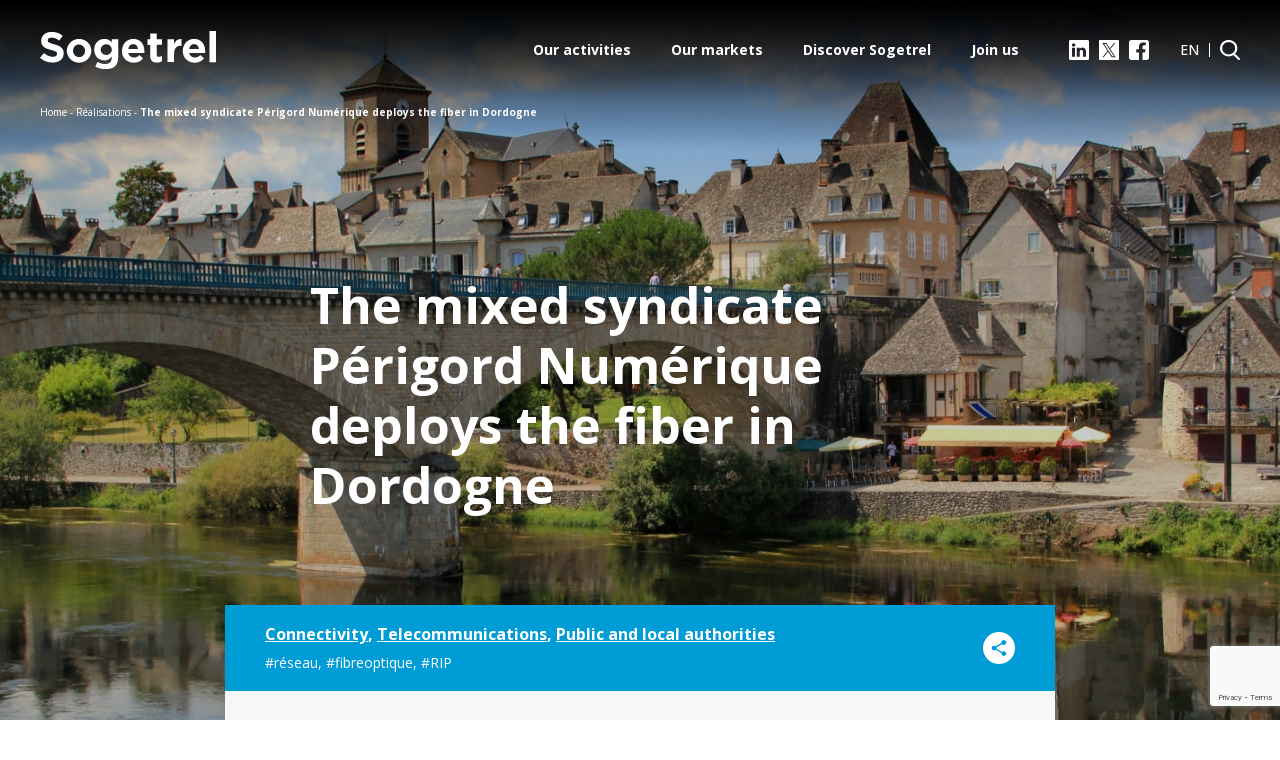

--- FILE ---
content_type: text/html; charset=UTF-8
request_url: https://www.sogetrel.fr/en/realisation/the-mixed-syndicate-perigord-numerique-deploys-the-fiber-in-dordogne/
body_size: 15784
content:
<!-- Template info : index / contenu-generique-->
<!doctype html>
<html lang="en-US">
<head>
	<meta charset="UTF-8" />
	<meta http-equiv="x-ua-compatible" content="ie=edge">
	<meta name="viewport" content="width=device-width, initial-scale=1, shrink-to-fit=no">
	<link rel="preconnect" href="https://fonts.googleapis.com">
	<link rel="preconnect" href="https://fonts.gstatic.com" crossorigin>
	<title>The mixed syndicate Périgord Numérique deploys the fiber in Dordogne - Sogetrel</title>
	<meta name='robots' content='index, follow, max-image-preview:large, max-snippet:-1, max-video-preview:-1' />
	<style>img:is([sizes="auto" i], [sizes^="auto," i]) { contain-intrinsic-size: 3000px 1500px }</style>
	
	<!-- This site is optimized with the Yoast SEO plugin v26.1.1 - https://yoast.com/wordpress/plugins/seo/ -->
	<link rel="canonical" href="https://www.sogetrel.fr/en/realisation/the-mixed-syndicate-perigord-numerique-deploys-the-fiber-in-dordogne/" />
	<meta property="og:locale" content="en_US" />
	<meta property="og:type" content="article" />
	<meta property="og:title" content="The mixed syndicate Périgord Numérique deploys the fiber in Dordogne - Sogetrel" />
	<meta property="og:description" content="A major development program While broadband coverage of all territories, including rural areas, is one of the priorities of the France Recovery Plan, the Dordogne department is continuing its efforts to deploy fiber optics in the part of the department where no operator has planned to deploy a network using its own funds. The SMPN [&hellip;]" />
	<meta property="og:url" content="https://www.sogetrel.fr/en/realisation/the-mixed-syndicate-perigord-numerique-deploys-the-fiber-in-dordogne/" />
	<meta property="og:site_name" content="Sogetrel" />
	<meta property="article:modified_time" content="2023-01-16T21:46:47+00:00" />
	<meta name="twitter:card" content="summary_large_image" />
	<meta name="twitter:label1" content="Est. reading time" />
	<meta name="twitter:data1" content="1 minute" />
	<script type="application/ld+json" class="yoast-schema-graph">{"@context":"https://schema.org","@graph":[{"@type":"WebPage","@id":"https://www.sogetrel.fr/en/realisation/the-mixed-syndicate-perigord-numerique-deploys-the-fiber-in-dordogne/","url":"https://www.sogetrel.fr/en/realisation/the-mixed-syndicate-perigord-numerique-deploys-the-fiber-in-dordogne/","name":"The mixed syndicate Périgord Numérique deploys the fiber in Dordogne - Sogetrel","isPartOf":{"@id":"https://www.sogetrel.fr/en/#website"},"datePublished":"2022-10-11T12:41:53+00:00","dateModified":"2023-01-16T21:46:47+00:00","breadcrumb":{"@id":"https://www.sogetrel.fr/en/realisation/the-mixed-syndicate-perigord-numerique-deploys-the-fiber-in-dordogne/#breadcrumb"},"inLanguage":"en-US","potentialAction":[{"@type":"ReadAction","target":["https://www.sogetrel.fr/en/realisation/the-mixed-syndicate-perigord-numerique-deploys-the-fiber-in-dordogne/"]}]},{"@type":"BreadcrumbList","@id":"https://www.sogetrel.fr/en/realisation/the-mixed-syndicate-perigord-numerique-deploys-the-fiber-in-dordogne/#breadcrumb","itemListElement":[{"@type":"ListItem","position":1,"name":"Accueil","item":"https://www.sogetrel.fr/en/"},{"@type":"ListItem","position":2,"name":"Réalisations","item":"https://www.sogetrel.fr/en/realisation/"},{"@type":"ListItem","position":3,"name":"The mixed syndicate Périgord Numérique deploys the fiber in Dordogne"}]},{"@type":"WebSite","@id":"https://www.sogetrel.fr/en/#website","url":"https://www.sogetrel.fr/en/","name":"Sogetrel","description":"Partenaire de la transformation numérique des entreprises et des territoires","potentialAction":[{"@type":"SearchAction","target":{"@type":"EntryPoint","urlTemplate":"https://www.sogetrel.fr/en/?s={search_term_string}"},"query-input":{"@type":"PropertyValueSpecification","valueRequired":true,"valueName":"search_term_string"}}],"inLanguage":"en-US"}]}</script>
	<!-- / Yoast SEO plugin. -->


<link rel='dns-prefetch' href='//fonts.googleapis.com' />
<script type="text/javascript">
/* <![CDATA[ */
window._wpemojiSettings = {"baseUrl":"https:\/\/s.w.org\/images\/core\/emoji\/16.0.1\/72x72\/","ext":".png","svgUrl":"https:\/\/s.w.org\/images\/core\/emoji\/16.0.1\/svg\/","svgExt":".svg","source":{"concatemoji":"https:\/\/www.sogetrel.fr\/wp-includes\/js\/wp-emoji-release.min.js?ver=6.8.3"}};
/*! This file is auto-generated */
!function(s,n){var o,i,e;function c(e){try{var t={supportTests:e,timestamp:(new Date).valueOf()};sessionStorage.setItem(o,JSON.stringify(t))}catch(e){}}function p(e,t,n){e.clearRect(0,0,e.canvas.width,e.canvas.height),e.fillText(t,0,0);var t=new Uint32Array(e.getImageData(0,0,e.canvas.width,e.canvas.height).data),a=(e.clearRect(0,0,e.canvas.width,e.canvas.height),e.fillText(n,0,0),new Uint32Array(e.getImageData(0,0,e.canvas.width,e.canvas.height).data));return t.every(function(e,t){return e===a[t]})}function u(e,t){e.clearRect(0,0,e.canvas.width,e.canvas.height),e.fillText(t,0,0);for(var n=e.getImageData(16,16,1,1),a=0;a<n.data.length;a++)if(0!==n.data[a])return!1;return!0}function f(e,t,n,a){switch(t){case"flag":return n(e,"\ud83c\udff3\ufe0f\u200d\u26a7\ufe0f","\ud83c\udff3\ufe0f\u200b\u26a7\ufe0f")?!1:!n(e,"\ud83c\udde8\ud83c\uddf6","\ud83c\udde8\u200b\ud83c\uddf6")&&!n(e,"\ud83c\udff4\udb40\udc67\udb40\udc62\udb40\udc65\udb40\udc6e\udb40\udc67\udb40\udc7f","\ud83c\udff4\u200b\udb40\udc67\u200b\udb40\udc62\u200b\udb40\udc65\u200b\udb40\udc6e\u200b\udb40\udc67\u200b\udb40\udc7f");case"emoji":return!a(e,"\ud83e\udedf")}return!1}function g(e,t,n,a){var r="undefined"!=typeof WorkerGlobalScope&&self instanceof WorkerGlobalScope?new OffscreenCanvas(300,150):s.createElement("canvas"),o=r.getContext("2d",{willReadFrequently:!0}),i=(o.textBaseline="top",o.font="600 32px Arial",{});return e.forEach(function(e){i[e]=t(o,e,n,a)}),i}function t(e){var t=s.createElement("script");t.src=e,t.defer=!0,s.head.appendChild(t)}"undefined"!=typeof Promise&&(o="wpEmojiSettingsSupports",i=["flag","emoji"],n.supports={everything:!0,everythingExceptFlag:!0},e=new Promise(function(e){s.addEventListener("DOMContentLoaded",e,{once:!0})}),new Promise(function(t){var n=function(){try{var e=JSON.parse(sessionStorage.getItem(o));if("object"==typeof e&&"number"==typeof e.timestamp&&(new Date).valueOf()<e.timestamp+604800&&"object"==typeof e.supportTests)return e.supportTests}catch(e){}return null}();if(!n){if("undefined"!=typeof Worker&&"undefined"!=typeof OffscreenCanvas&&"undefined"!=typeof URL&&URL.createObjectURL&&"undefined"!=typeof Blob)try{var e="postMessage("+g.toString()+"("+[JSON.stringify(i),f.toString(),p.toString(),u.toString()].join(",")+"));",a=new Blob([e],{type:"text/javascript"}),r=new Worker(URL.createObjectURL(a),{name:"wpTestEmojiSupports"});return void(r.onmessage=function(e){c(n=e.data),r.terminate(),t(n)})}catch(e){}c(n=g(i,f,p,u))}t(n)}).then(function(e){for(var t in e)n.supports[t]=e[t],n.supports.everything=n.supports.everything&&n.supports[t],"flag"!==t&&(n.supports.everythingExceptFlag=n.supports.everythingExceptFlag&&n.supports[t]);n.supports.everythingExceptFlag=n.supports.everythingExceptFlag&&!n.supports.flag,n.DOMReady=!1,n.readyCallback=function(){n.DOMReady=!0}}).then(function(){return e}).then(function(){var e;n.supports.everything||(n.readyCallback(),(e=n.source||{}).concatemoji?t(e.concatemoji):e.wpemoji&&e.twemoji&&(t(e.twemoji),t(e.wpemoji)))}))}((window,document),window._wpemojiSettings);
/* ]]> */
</script>
<style id='wp-emoji-styles-inline-css' type='text/css'>

	img.wp-smiley, img.emoji {
		display: inline !important;
		border: none !important;
		box-shadow: none !important;
		height: 1em !important;
		width: 1em !important;
		margin: 0 0.07em !important;
		vertical-align: -0.1em !important;
		background: none !important;
		padding: 0 !important;
	}
</style>
<link rel='stylesheet' id='wp-block-library-css' href='https://www.sogetrel.fr/wp-includes/css/dist/block-library/style.min.css?ver=6.8.3' type='text/css' media='all' />
<style id='classic-theme-styles-inline-css' type='text/css'>
/*! This file is auto-generated */
.wp-block-button__link{color:#fff;background-color:#32373c;border-radius:9999px;box-shadow:none;text-decoration:none;padding:calc(.667em + 2px) calc(1.333em + 2px);font-size:1.125em}.wp-block-file__button{background:#32373c;color:#fff;text-decoration:none}
</style>
<style id='global-styles-inline-css' type='text/css'>
:root{--wp--preset--aspect-ratio--square: 1;--wp--preset--aspect-ratio--4-3: 4/3;--wp--preset--aspect-ratio--3-4: 3/4;--wp--preset--aspect-ratio--3-2: 3/2;--wp--preset--aspect-ratio--2-3: 2/3;--wp--preset--aspect-ratio--16-9: 16/9;--wp--preset--aspect-ratio--9-16: 9/16;--wp--preset--color--black: #000000;--wp--preset--color--cyan-bluish-gray: #abb8c3;--wp--preset--color--white: #ffffff;--wp--preset--color--pale-pink: #f78da7;--wp--preset--color--vivid-red: #cf2e2e;--wp--preset--color--luminous-vivid-orange: #ff6900;--wp--preset--color--luminous-vivid-amber: #fcb900;--wp--preset--color--light-green-cyan: #7bdcb5;--wp--preset--color--vivid-green-cyan: #00d084;--wp--preset--color--pale-cyan-blue: #8ed1fc;--wp--preset--color--vivid-cyan-blue: #0693e3;--wp--preset--color--vivid-purple: #9b51e0;--wp--preset--gradient--vivid-cyan-blue-to-vivid-purple: linear-gradient(135deg,rgba(6,147,227,1) 0%,rgb(155,81,224) 100%);--wp--preset--gradient--light-green-cyan-to-vivid-green-cyan: linear-gradient(135deg,rgb(122,220,180) 0%,rgb(0,208,130) 100%);--wp--preset--gradient--luminous-vivid-amber-to-luminous-vivid-orange: linear-gradient(135deg,rgba(252,185,0,1) 0%,rgba(255,105,0,1) 100%);--wp--preset--gradient--luminous-vivid-orange-to-vivid-red: linear-gradient(135deg,rgba(255,105,0,1) 0%,rgb(207,46,46) 100%);--wp--preset--gradient--very-light-gray-to-cyan-bluish-gray: linear-gradient(135deg,rgb(238,238,238) 0%,rgb(169,184,195) 100%);--wp--preset--gradient--cool-to-warm-spectrum: linear-gradient(135deg,rgb(74,234,220) 0%,rgb(151,120,209) 20%,rgb(207,42,186) 40%,rgb(238,44,130) 60%,rgb(251,105,98) 80%,rgb(254,248,76) 100%);--wp--preset--gradient--blush-light-purple: linear-gradient(135deg,rgb(255,206,236) 0%,rgb(152,150,240) 100%);--wp--preset--gradient--blush-bordeaux: linear-gradient(135deg,rgb(254,205,165) 0%,rgb(254,45,45) 50%,rgb(107,0,62) 100%);--wp--preset--gradient--luminous-dusk: linear-gradient(135deg,rgb(255,203,112) 0%,rgb(199,81,192) 50%,rgb(65,88,208) 100%);--wp--preset--gradient--pale-ocean: linear-gradient(135deg,rgb(255,245,203) 0%,rgb(182,227,212) 50%,rgb(51,167,181) 100%);--wp--preset--gradient--electric-grass: linear-gradient(135deg,rgb(202,248,128) 0%,rgb(113,206,126) 100%);--wp--preset--gradient--midnight: linear-gradient(135deg,rgb(2,3,129) 0%,rgb(40,116,252) 100%);--wp--preset--font-size--small: 13px;--wp--preset--font-size--medium: 20px;--wp--preset--font-size--large: 36px;--wp--preset--font-size--x-large: 42px;--wp--preset--spacing--20: 0.44rem;--wp--preset--spacing--30: 0.67rem;--wp--preset--spacing--40: 1rem;--wp--preset--spacing--50: 1.5rem;--wp--preset--spacing--60: 2.25rem;--wp--preset--spacing--70: 3.38rem;--wp--preset--spacing--80: 5.06rem;--wp--preset--shadow--natural: 6px 6px 9px rgba(0, 0, 0, 0.2);--wp--preset--shadow--deep: 12px 12px 50px rgba(0, 0, 0, 0.4);--wp--preset--shadow--sharp: 6px 6px 0px rgba(0, 0, 0, 0.2);--wp--preset--shadow--outlined: 6px 6px 0px -3px rgba(255, 255, 255, 1), 6px 6px rgba(0, 0, 0, 1);--wp--preset--shadow--crisp: 6px 6px 0px rgba(0, 0, 0, 1);}:where(.is-layout-flex){gap: 0.5em;}:where(.is-layout-grid){gap: 0.5em;}body .is-layout-flex{display: flex;}.is-layout-flex{flex-wrap: wrap;align-items: center;}.is-layout-flex > :is(*, div){margin: 0;}body .is-layout-grid{display: grid;}.is-layout-grid > :is(*, div){margin: 0;}:where(.wp-block-columns.is-layout-flex){gap: 2em;}:where(.wp-block-columns.is-layout-grid){gap: 2em;}:where(.wp-block-post-template.is-layout-flex){gap: 1.25em;}:where(.wp-block-post-template.is-layout-grid){gap: 1.25em;}.has-black-color{color: var(--wp--preset--color--black) !important;}.has-cyan-bluish-gray-color{color: var(--wp--preset--color--cyan-bluish-gray) !important;}.has-white-color{color: var(--wp--preset--color--white) !important;}.has-pale-pink-color{color: var(--wp--preset--color--pale-pink) !important;}.has-vivid-red-color{color: var(--wp--preset--color--vivid-red) !important;}.has-luminous-vivid-orange-color{color: var(--wp--preset--color--luminous-vivid-orange) !important;}.has-luminous-vivid-amber-color{color: var(--wp--preset--color--luminous-vivid-amber) !important;}.has-light-green-cyan-color{color: var(--wp--preset--color--light-green-cyan) !important;}.has-vivid-green-cyan-color{color: var(--wp--preset--color--vivid-green-cyan) !important;}.has-pale-cyan-blue-color{color: var(--wp--preset--color--pale-cyan-blue) !important;}.has-vivid-cyan-blue-color{color: var(--wp--preset--color--vivid-cyan-blue) !important;}.has-vivid-purple-color{color: var(--wp--preset--color--vivid-purple) !important;}.has-black-background-color{background-color: var(--wp--preset--color--black) !important;}.has-cyan-bluish-gray-background-color{background-color: var(--wp--preset--color--cyan-bluish-gray) !important;}.has-white-background-color{background-color: var(--wp--preset--color--white) !important;}.has-pale-pink-background-color{background-color: var(--wp--preset--color--pale-pink) !important;}.has-vivid-red-background-color{background-color: var(--wp--preset--color--vivid-red) !important;}.has-luminous-vivid-orange-background-color{background-color: var(--wp--preset--color--luminous-vivid-orange) !important;}.has-luminous-vivid-amber-background-color{background-color: var(--wp--preset--color--luminous-vivid-amber) !important;}.has-light-green-cyan-background-color{background-color: var(--wp--preset--color--light-green-cyan) !important;}.has-vivid-green-cyan-background-color{background-color: var(--wp--preset--color--vivid-green-cyan) !important;}.has-pale-cyan-blue-background-color{background-color: var(--wp--preset--color--pale-cyan-blue) !important;}.has-vivid-cyan-blue-background-color{background-color: var(--wp--preset--color--vivid-cyan-blue) !important;}.has-vivid-purple-background-color{background-color: var(--wp--preset--color--vivid-purple) !important;}.has-black-border-color{border-color: var(--wp--preset--color--black) !important;}.has-cyan-bluish-gray-border-color{border-color: var(--wp--preset--color--cyan-bluish-gray) !important;}.has-white-border-color{border-color: var(--wp--preset--color--white) !important;}.has-pale-pink-border-color{border-color: var(--wp--preset--color--pale-pink) !important;}.has-vivid-red-border-color{border-color: var(--wp--preset--color--vivid-red) !important;}.has-luminous-vivid-orange-border-color{border-color: var(--wp--preset--color--luminous-vivid-orange) !important;}.has-luminous-vivid-amber-border-color{border-color: var(--wp--preset--color--luminous-vivid-amber) !important;}.has-light-green-cyan-border-color{border-color: var(--wp--preset--color--light-green-cyan) !important;}.has-vivid-green-cyan-border-color{border-color: var(--wp--preset--color--vivid-green-cyan) !important;}.has-pale-cyan-blue-border-color{border-color: var(--wp--preset--color--pale-cyan-blue) !important;}.has-vivid-cyan-blue-border-color{border-color: var(--wp--preset--color--vivid-cyan-blue) !important;}.has-vivid-purple-border-color{border-color: var(--wp--preset--color--vivid-purple) !important;}.has-vivid-cyan-blue-to-vivid-purple-gradient-background{background: var(--wp--preset--gradient--vivid-cyan-blue-to-vivid-purple) !important;}.has-light-green-cyan-to-vivid-green-cyan-gradient-background{background: var(--wp--preset--gradient--light-green-cyan-to-vivid-green-cyan) !important;}.has-luminous-vivid-amber-to-luminous-vivid-orange-gradient-background{background: var(--wp--preset--gradient--luminous-vivid-amber-to-luminous-vivid-orange) !important;}.has-luminous-vivid-orange-to-vivid-red-gradient-background{background: var(--wp--preset--gradient--luminous-vivid-orange-to-vivid-red) !important;}.has-very-light-gray-to-cyan-bluish-gray-gradient-background{background: var(--wp--preset--gradient--very-light-gray-to-cyan-bluish-gray) !important;}.has-cool-to-warm-spectrum-gradient-background{background: var(--wp--preset--gradient--cool-to-warm-spectrum) !important;}.has-blush-light-purple-gradient-background{background: var(--wp--preset--gradient--blush-light-purple) !important;}.has-blush-bordeaux-gradient-background{background: var(--wp--preset--gradient--blush-bordeaux) !important;}.has-luminous-dusk-gradient-background{background: var(--wp--preset--gradient--luminous-dusk) !important;}.has-pale-ocean-gradient-background{background: var(--wp--preset--gradient--pale-ocean) !important;}.has-electric-grass-gradient-background{background: var(--wp--preset--gradient--electric-grass) !important;}.has-midnight-gradient-background{background: var(--wp--preset--gradient--midnight) !important;}.has-small-font-size{font-size: var(--wp--preset--font-size--small) !important;}.has-medium-font-size{font-size: var(--wp--preset--font-size--medium) !important;}.has-large-font-size{font-size: var(--wp--preset--font-size--large) !important;}.has-x-large-font-size{font-size: var(--wp--preset--font-size--x-large) !important;}
:where(.wp-block-post-template.is-layout-flex){gap: 1.25em;}:where(.wp-block-post-template.is-layout-grid){gap: 1.25em;}
:where(.wp-block-columns.is-layout-flex){gap: 2em;}:where(.wp-block-columns.is-layout-grid){gap: 2em;}
:root :where(.wp-block-pullquote){font-size: 1.5em;line-height: 1.6;}
</style>
<link rel='stylesheet' id='dnd-upload-cf7-css' href='https://www.sogetrel.fr/wp-content/plugins/drag-and-drop-multiple-file-upload-contact-form-7/assets/css/dnd-upload-cf7.css?ver=1.3.9.1' type='text/css' media='all' />
<link rel='stylesheet' id='contact-form-7-css' href='https://www.sogetrel.fr/wp-content/plugins/contact-form-7/includes/css/styles.css?ver=6.1.2' type='text/css' media='all' />
<link rel='stylesheet' id='parent-style-css' href='https://www.sogetrel.fr/wp-content/themes/sogetrel/style.css?ver=6.8.3' type='text/css' media='all' />
<link rel='stylesheet' id='nux-style-css' href='https://www.sogetrel.fr/wp-content/themes/sogetrel/assets/css/style.css?ver=1724727803' type='text/css' media='all' />
<link rel='stylesheet' id='nux-style-dyn-css' href='https://www.sogetrel.fr/wp-content/themes/sogetrel/assets/css/style-theme.css?ver=1664833834' type='text/css' media='all' />
<link rel='stylesheet' id='nux-google-fonts1-css' href='https://fonts.googleapis.com/css2?family=Open+Sans%3Aital%2Cwght%400%2C400%3B0%2C500%3B0%2C600%3B0%2C700%3B0%2C800%3B1%2C400&#038;display=swap&#038;ver=6.8.3' type='text/css' media='all' />
<script type="text/javascript" id="wpml-cookie-js-extra">
/* <![CDATA[ */
var wpml_cookies = {"wp-wpml_current_language":{"value":"en","expires":1,"path":"\/"}};
var wpml_cookies = {"wp-wpml_current_language":{"value":"en","expires":1,"path":"\/"}};
/* ]]> */
</script>
<script type="text/javascript" src="https://www.sogetrel.fr/wp-content/plugins/sitepress-multilingual-cms/res/js/cookies/language-cookie.js?ver=476000" id="wpml-cookie-js" defer="defer" data-wp-strategy="defer"></script>
<script type="text/javascript" src="https://www.sogetrel.fr/wp-includes/js/jquery/jquery.min.js?ver=3.7.1" id="jquery-core-js"></script>
<script type="text/javascript" src="https://www.sogetrel.fr/wp-includes/js/jquery/jquery-migrate.min.js?ver=3.4.1" id="jquery-migrate-js"></script>
<link rel="https://api.w.org/" href="https://www.sogetrel.fr/en/wp-json/" /><link rel="alternate" title="JSON" type="application/json" href="https://www.sogetrel.fr/en/wp-json/wp/v2/realisations/6083" /><link rel="EditURI" type="application/rsd+xml" title="RSD" href="https://www.sogetrel.fr/xmlrpc.php?rsd" />
<link rel='shortlink' href='https://www.sogetrel.fr/en/?p=6083' />
<link rel="alternate" title="oEmbed (JSON)" type="application/json+oembed" href="https://www.sogetrel.fr/en/wp-json/oembed/1.0/embed?url=https%3A%2F%2Fwww.sogetrel.fr%2Fen%2Frealisation%2Fthe-mixed-syndicate-perigord-numerique-deploys-the-fiber-in-dordogne%2F" />
<link rel="alternate" title="oEmbed (XML)" type="text/xml+oembed" href="https://www.sogetrel.fr/en/wp-json/oembed/1.0/embed?url=https%3A%2F%2Fwww.sogetrel.fr%2Fen%2Frealisation%2Fthe-mixed-syndicate-perigord-numerique-deploys-the-fiber-in-dordogne%2F&#038;format=xml" />
<meta name="generator" content="WPML ver:4.7.6 stt:1,4;" />
    
    <link rel="icon" type="image/png" href="https://www.sogetrel.fr/wp-content/themes/sogetrel/assets/img/favicon-16x16.png" sizes="16x16">
    <link rel="icon" type="image/png" href="https://www.sogetrel.fr/wp-content/themes/sogetrel/assets/img/favicon-32x32.png" sizes="32x32">    

            <!-- Cookie activation by Axeptio -->
        <script>

            void 0 === window._axcb && (window._axcb = []);
            window._axcb.push(function(axeptio) {
                axeptio.on("cookies:complete", function(choices) {
                    if(choices.google_analytics) {
                        launch_google_analytics();
                    }
                })
            })

            function launch_google_analytics(){
                                    var el = document.createElement('script');
                    el.setAttribute('async', true);
                    el.setAttribute('src', 'https://www.googletagmanager.com/gtag/js?id=G-DEBNW9TBEJ');
                    document.body.append(el);

                    window.dataLayer = window.dataLayer || [];
                    function gtag(){dataLayer.push(arguments);}
                    gtag('js', new Date());
                    gtag('config', 'G-DEBNW9TBEJ');
                                }

        </script>
        <!-- End Cookie activation by Axeptio -->
      </head>

<body data-rsssl=1 class="wp-singular realisations-template-default single single-realisations postid-6083 wp-theme-sogetrel">


	<div class="wrapper">

		    <header class="header p-rel">
      <div class="header-container header-holder p-fixed bg-mask c-white" data-mh="header-holder">
        <div class="container p-rel max-w-1280 mx-auto">
          <h2 class="header-title sr-only">Sogetrel</h2>
                          <div class="header-logo">
                  <a class="d-inline-block" href="https://www.sogetrel.fr/en/" aria-label="Sogetrel">
                    <svg width="176" height="38" aria-hidden="true">
                      <use xlink:href="https://www.sogetrel.fr/wp-content/themes/sogetrel/assets/img/sprites.svg#logo"></use>
                    </svg>
                  </a>
                </div>
                          <div class="header-toolbar p-abs d-flex justify-end items-center hidden-md hidden-lg hidden-print">
            <div class="header-icon d-flex justify-end items-center">
              <a class="header-magnifier d-block" href="https://www.linkedin.com/company/sogetrel/" target="_blank" aria-label="LinkedIn">
                <svg width="30" height="30">
                  <use xlink:href="https://www.sogetrel.fr/wp-content/themes/sogetrel/assets/img/sprites.svg#linkedin"></use>
                </svg>
              </a>
              <button class="header-magnifier no-padding no-text no-background no-border js-toggler" type="button" data-target="#hSearch" aria-label="Search">
                <svg width="20" height="20" aria-hidden="true">
                  <use xlink:href="https://www.sogetrel.fr/wp-content/themes/sogetrel/assets/img/sprites.svg#search"></use>
                </svg>
              </button>
              <a class="header-switch d-flex justify-center items-center js-menu-panel" href="#mP1" role="button" data-target="#hMenu" aria-label="Menu">
                <span class="on">
                  <svg width="24" height="24" aria-hidden="true">
                    <use xlink:href="https://www.sogetrel.fr/wp-content/themes/sogetrel/assets/img/sprites.svg#close"></use>
                  </svg>
                </span>
                <span class="off">
                  <svg width="30" height="30" aria-hidden="true">
                    <use xlink:href="https://www.sogetrel.fr/wp-content/themes/sogetrel/assets/img/sprites.svg#menu"></use>
                  </svg>
                </span>
              </a>
            </div>            
          </div>
          <div class="header-toolbar p-abs d-flex justify-end items-center hidden-xs hidden-sm hidden-print">

            <div class="header-nav font-bold">
              <ul class="d-flex flex-wrap justify-center items-start">
                                                    <li>
                                  
                                  <a class="d-block no-content  js-menu-panel" href="#mP30" data-target="#hMenu">Our activities</a>                                </li>
                                                                <li>
                                  
                                  <a class="d-block no-content  js-menu-panel" href="#mP29" data-target="#hMenu">Our markets</a>                                </li>
                                                                <li>
                                  
                                  <a class="d-block no-content  js-menu-panel" href="#mP28" data-target="#hMenu">Discover Sogetrel</a>                                </li>
                                                                <li>
                                  
                                  <a class="d-block no-content  js-menu-panel" href="#mP26" data-target="#hMenu">Join us</a>                                </li>
                                              </ul>
            </div>

            <div class="header-social">
              <ul class="d-flex justify-center items-center">
                <li>
                  <a class="d-block" href="https://www.linkedin.com/company/sogetrel/" target="_blank" aria-label="LinkedIn">
                    <svg width="20" height="20" aria-hidden="true">
                      <use xlink:href="https://www.sogetrel.fr/wp-content/themes/sogetrel/assets/img/sprites.svg#linkedin"></use>
                    </svg>
                  </a>
                </li>
                <li>
                  <a class="d-block" href="https://twitter.com/Sogetrel_Off" target="_blank" aria-label="X">
                    <svg width="20" height="20" aria-hidden="true">
                      <use xlink:href="https://www.sogetrel.fr/wp-content/themes/sogetrel/assets/img/sprites.svg#x"></use>
                    </svg>
                  </a>
                </li>
                <li>
                  <a class="d-block" href="https://www.facebook.com/Sogetrel" target="_blank" aria-label="Facebook">
                    <svg width="20" height="20" aria-hidden="true">
                      <use xlink:href="https://www.sogetrel.fr/wp-content/themes/sogetrel/assets/img/sprites.svg#facebook"></use>
                    </svg>
                  </a>
                </li>
              </ul>
            </div>
                            <div class="header-lang p-rel font-medium text-center js-rollover">
                  <span class="d-block">EN</span>
                  <ul class="p-abs js-propagation">
                      <li><a class="d-block" href="https://www.sogetrel.fr/realisation/le-syndicat-mixte-perigord-numerique-deploie-la-fibre-en-dordogne/">FR</a></li>
                  </ul>
                </div>
                
            <div class="header-line"></div>
            <div class="header-icon d-flex justify-end items-center">
              <button class="no-padding no-text no-background no-border js-toggler" type="button" data-target="#hSearch" aria-label="Search">
                  <svg width="20" height="20" aria-hidden="true">
                    <use xlink:href="https://www.sogetrel.fr/wp-content/themes/sogetrel/assets/img/sprites.svg#search"></use>
                  </svg>
              </button>
            </div>            
          </div>
        </div>
      </div>
      <div class="header-holder hidden-print" data-mh="header-holder"></div>
      <div class="header-mask p-fixed bg-gradient-black opacity-70 hidden-print" data-mh="header-holder"></div>

      <div class="header-menu header-modal p-fixed h-screen bg-bold-blue c-white hidden-print" id="hMenu">
        <div class="container max-w-1080 mx-auto">

          <div class="menu-panel d-flex flex-wrap justify-end items-stretch hidden-md hidden-lg" id="mP1">
            <div class="menu-panel--item flex-none hidden-md hidden-lg">
              <div class="menu-toolbar menu-search bg-light-blue">

                <div class="search-form i4 p-rel">
                  <form role="search" method="get" id="searchform_header2" class="searchform" action="https://www.sogetrel.fr/en/">            
                  <input class="w-full no-background no-border js-field" type="text" name="s" id="s" placeholder="Search" value="">
                  <button class="p-abs no-padding no-text no-background no-border js-reset" type="reset" aria-label="Delete">
                    <svg width="18" height="18" aria-hidden="true">
                      <use xlink:href="https://www.sogetrel.fr/wp-content/themes/sogetrel/assets/img/sprites.svg#close"></use>
                    </svg>
                  </button>
                  <button class="p-abs no-padding no-text no-background no-border" type="submit" aria-label="Search">
                    <svg width="18" height="18" aria-hidden="true">
                      <use xlink:href="https://www.sogetrel.fr/wp-content/themes/sogetrel/assets/img/sprites.svg#search"></use>
                    </svg>
                  </button>
                  </form>
                </div>
                <!-- search-form -->

              </div>
            </div>
            <div class="menu-panel--item flex-auto">
              <div class="menu-link font-bold text-uppercase">
                <ul>
                                                <li>
                                
                                                                    <a class="p-rel d-block js-menu-panel " href="#mP30" data-target="#hMenu">
                                      <span>Our activities</span>
                                      <svg width="10" height="18" aria-hidden="true">
                                        <use xlink:href="https://www.sogetrel.fr/wp-content/themes/sogetrel/assets/img/sprites.svg#right"></use>
                                      </svg>
                                    </a>
                                                                  </li>
                                                            <li>
                                
                                                                    <a class="p-rel d-block js-menu-panel " href="#mP29" data-target="#hMenu">
                                      <span>Our markets</span>
                                      <svg width="10" height="18" aria-hidden="true">
                                        <use xlink:href="https://www.sogetrel.fr/wp-content/themes/sogetrel/assets/img/sprites.svg#right"></use>
                                      </svg>
                                    </a>
                                                                  </li>
                                                            <li>
                                
                                                                    <a class="p-rel d-block js-menu-panel " href="#mP28" data-target="#hMenu">
                                      <span>Discover Sogetrel</span>
                                      <svg width="10" height="18" aria-hidden="true">
                                        <use xlink:href="https://www.sogetrel.fr/wp-content/themes/sogetrel/assets/img/sprites.svg#right"></use>
                                      </svg>
                                    </a>
                                                                  </li>
                                                            <li>
                                
                                                                    <a class="p-rel d-block js-menu-panel " href="#mP26" data-target="#hMenu">
                                      <span>Join us</span>
                                      <svg width="10" height="18" aria-hidden="true">
                                        <use xlink:href="https://www.sogetrel.fr/wp-content/themes/sogetrel/assets/img/sprites.svg#right"></use>
                                      </svg>
                                    </a>
                                                                  </li>
                                              </ul>
              </div>
            </div>
            <div class="menu-panel--item flex-none">
              <div class="menu-button text-right">
                                <a class="button button-rounded button-icon button-push button-type-1 d-inline-flex justify-between items-center max-w-320 min-w-210 w-full font-extrabold" href="https://www.sogetrel.fr/en/realisation/the-mixed-syndicate-perigord-numerique-deploys-the-fiber-in-dordogne/">
                  <span>Contact us</span>
                  <svg width="25" height="25">
                    <use xlink:href="https://www.sogetrel.fr/wp-content/themes/sogetrel/assets/img/sprites.svg#next"></use>
                  </svg>
                </a>
                              </div>
              <div class="menu-group d-flex justify-between items-center">

                
                <div class="menu-lang p-rel font-medium js-rollover">
                  <div class="d-flex justify-between items-center">
                    <span class="d-block">EN</span>
                    <svg width="10" height="6" aria-hidden="true">
                      <use xlink:href="https://www.sogetrel.fr/wp-content/themes/sogetrel/assets/img/sprites.svg#up"></use>
                    </svg>
                    <ul class="p-abs js-propagation">
                        <li><a class="d-block" href="https://www.sogetrel.fr/realisation/le-syndicat-mixte-perigord-numerique-deploie-la-fibre-en-dordogne/">FR</a></li>
                    </ul>
                  </div>
                </div>
                    
                <div class="menu-social">
                  <ul class="d-flex justify-center items-center">
                    <li class="hidden">
                      <a class="d-block" href="https://www.linkedin.com/company/sogetrel/" target="_blank" aria-label="LinkedIn">
                        <svg width="30" height="30" aria-hidden="true">
                          <use xlink:href="https://www.sogetrel.fr/wp-content/themes/sogetrel/assets/img/sprites.svg#linkedin"></use>
                        </svg>
                      </a>
                    </li>
                    <li>
                      <a class="d-block" href="https://twitter.com/Sogetrel_Off" target="_blank" aria-label="X">
                        <svg width="30" height="30" aria-hidden="true">
                          <use xlink:href="https://www.sogetrel.fr/wp-content/themes/sogetrel/assets/img/sprites.svg#x"></use>
                        </svg>
                      </a>
                    </li>
                    <li>
                      <a class="d-block" href="https://www.facebook.com/Sogetrel" target="_blank" aria-label="Facebook">
                        <svg width="30" height="30" aria-hidden="true">
                          <use xlink:href="https://www.sogetrel.fr/wp-content/themes/sogetrel/assets/img/sprites.svg#facebook"></use>
                        </svg>
                      </a>
                    </li>
                  </ul>
                </div>
              </div>
            </div>
          </div>
          <!-- menu mobile mP1 -->

                                <div class="menu-panel d-flex flex-wrap justify-end items-stretch hidden" id="mP30">
                        <div class="menu-panel--item flex-none hidden-md hidden-lg">
                          <div class="menu-toolbar menu-back bg-light-blue">
                            <a class="d-flex justify-start items-center font-bold text-uppercase js-menu-panel" href="#mP1" data-target="#hMenu">
                              <svg width="18" height="10" aria-hidden="true">
                                <use xlink:href="https://www.sogetrel.fr/wp-content/themes/sogetrel/assets/img/sprites.svg#up"></use>
                              </svg>
                              <span>Back</span>
                            </a>
                          </div>
                        </div>
                        <div class="menu-panel--item i4 flex-auto">
                          <div class="menu-flex d-flex flex-wrap justify-start items-stretch">
                                                                <div class="menu-flex--item i1 menu-accordion--item ">
                                      <div class="menu-accordion--header d-flex justify-between items-center">
                                                                                <h2 class="menu-accordion--label menu-label font-bold"><span class="js-menu-accordion">Connectivity</span></h2>
                                        <div class="menu-accordion--arrow d-flex justify-center items-center js-menu-accordion hidden-md hidden-lg">
                                          <svg width="18" height="10" aria-hidden="true">
                                            <use xlink:href="https://www.sogetrel.fr/wp-content/themes/sogetrel/assets/img/sprites.svg#up"></use>
                                          </svg>
                                        </div>
                                      </div>
                                      <div class="menu-accordion--body">
                                        <div class="menu-sublink font-medium">
                                          <ul>
                                            <li><a class="d-inline-block" href="https://www.sogetrel.fr/en/our-activities/connectivity/fixed-networks/">Fixed networks</a></li><li><a class="d-inline-block" href="https://www.sogetrel.fr/en/our-activities/connectivity/mobile-networks/">Mobile networks</a></li>                                          </ul>
                                        </div>
                                      </div>
                                    </div>
                                                                        <div class="menu-flex--item i1 menu-accordion--item ">
                                      <div class="menu-accordion--header d-flex justify-between items-center">
                                                                                <h2 class="menu-accordion--label menu-label font-bold"><span class="js-menu-accordion">Integration</span></h2>
                                        <div class="menu-accordion--arrow d-flex justify-center items-center js-menu-accordion hidden-md hidden-lg">
                                          <svg width="18" height="10" aria-hidden="true">
                                            <use xlink:href="https://www.sogetrel.fr/wp-content/themes/sogetrel/assets/img/sprites.svg#up"></use>
                                          </svg>
                                        </div>
                                      </div>
                                      <div class="menu-accordion--body">
                                        <div class="menu-sublink font-medium">
                                          <ul>
                                            <li><a class="d-inline-block" href="https://www.sogetrel.fr/en/our-activities/integration/connected-and-cybersecured-ip-solutions/">Connected and cybersecured IP solutions</a></li><li><a class="d-inline-block" href="https://www.sogetrel.fr/en/our-activities/integration/smart-solutions/">Smart solutions</a></li><li><a class="d-inline-block" href="https://www.sogetrel.fr/en/our-activities/integration/electric-mobility/">Electric mobility</a></li><li><a class="d-inline-block" href="https://www.sogetrel.fr/en/our-activities/integration/electrical-engineering/">Electrical engineering</a></li><li><a class="d-inline-block" href="https://www.sogetrel.fr/en/our-activities/integration/it-and-digital-solutions/">IT and digital solutions</a></li>                                          </ul>
                                        </div>
                                      </div>
                                    </div>
                                                                        <div class="menu-flex--item i1 menu-accordion--item ">
                                      <div class="menu-accordion--header d-flex justify-between items-center">
                                                                                <h2 class="menu-accordion--label menu-label font-bold"><span class="js-menu-accordion">Operation</span></h2>
                                        <div class="menu-accordion--arrow d-flex justify-center items-center js-menu-accordion hidden-md hidden-lg">
                                          <svg width="18" height="10" aria-hidden="true">
                                            <use xlink:href="https://www.sogetrel.fr/wp-content/themes/sogetrel/assets/img/sprites.svg#up"></use>
                                          </svg>
                                        </div>
                                      </div>
                                      <div class="menu-accordion--body">
                                        <div class="menu-sublink font-medium">
                                          <ul>
                                            <li><a class="d-inline-block" href="https://www.sogetrel.fr/en/our-activities/operation/interventions/">Interventions</a></li><li><a class="d-inline-block" href="https://www.sogetrel.fr/en/our-activities/operation/maintenance/">Maintenance</a></li><li><a class="d-inline-block" href="https://www.sogetrel.fr/en/our-activities/operation/service-desk/">Service desk</a></li>                                          </ul>
                                        </div>
                                      </div>
                                    </div>
                                                              </div>
                        </div>

                                                  <div class="menu-panel--item i3 flex-none">
                            <div class="menu-card i1 p-rel d-flex flex-wrap justify-start items-center bg-green c-white">
                              <div class="menu-card--image p-abs bg-light-gray">
                                <a href="https://www.sogetrel.fr/en/our-activities/decouvrir-le-lab-sogetrel/" target="_self">
                                  <img class="w-full h-full obj-cover obj-center" src="https://www.sogetrel.fr/wp-content/uploads/2022/12/Qui_sommes_nous_dkstop.jpg">
                                </a>
                              </div>
                              <div class="menu-card--body p-rel">
                                <h3 class="menu-card--title font-bold hidden-xs hidden-sm">
                                  <a href="https://www.sogetrel.fr/en/our-activities/decouvrir-le-lab-sogetrel/" target="_self">
                                    Discover the Sogetrel's Lab' for connected and sustainable territories                                  </a>
                                </h3>
                                <h3 class="menu-card--title font-bold hidden-md hidden-lg">
                                  <a href="https://www.sogetrel.fr/en/our-activities/decouvrir-le-lab-sogetrel/" target="_self">
                                    Discover the Lab' Territories                                  </a>
                                </h3>
                                <div class="menu-card--arrow p-abs d-flex justify-center items-center hidden-md hidden-lg">
                                  <svg width="18" height="10" aria-hidden="true">
                                    <use xlink:href="https://www.sogetrel.fr/wp-content/themes/sogetrel/assets/img/sprites.svg#up"></use>
                                  </svg>
                                </div>
                                <div class="menu-card--button p-abs text-right hidden-xs hidden-sm">
                                  <a class="button button-rounded button-icon button-push button-type-7 d-inline-flex justify-between items-center min-w-210 font-extrabold" href="https://www.sogetrel.fr/en/our-activities/decouvrir-le-lab-sogetrel/" target="_self">
                                    <span>Read more</span>
                                    <svg width="25" height="25" aria-hidden="true">
                                      <use xlink:href="https://www.sogetrel.fr/wp-content/themes/sogetrel/assets/img/sprites.svg#next"></use>
                                    </svg>
                                  </a>
                                </div>
                              </div>
                            </div>
                          </div>
                                                  
                      </div>
                                            <div class="menu-panel d-flex flex-wrap justify-end items-stretch hidden" id="mP29">
                        <div class="menu-panel--item flex-none hidden-md hidden-lg">
                          <div class="menu-toolbar menu-back bg-light-blue">
                            <a class="d-flex justify-start items-center font-bold text-uppercase js-menu-panel" href="#mP1" data-target="#hMenu">
                              <svg width="18" height="10" aria-hidden="true">
                                <use xlink:href="https://www.sogetrel.fr/wp-content/themes/sogetrel/assets/img/sprites.svg#up"></use>
                              </svg>
                              <span>Back</span>
                            </a>
                          </div>
                        </div>
                        <div class="menu-panel--item i2 flex-auto">
                          <div class="menu-flex d-flex flex-wrap justify-start items-stretch">
                                                                <div class="menu-flex--item i2 menu-accordion--item ">
                                      <div class="menu-accordion--header d-flex justify-between items-center">
                                                                                <h2 class="menu-accordion--label menu-label font-bold"><span class="js-menu-accordion">Our markets</span></h2>
                                        <div class="menu-accordion--arrow d-flex justify-center items-center js-menu-accordion hidden-md hidden-lg">
                                          <svg width="18" height="10" aria-hidden="true">
                                            <use xlink:href="https://www.sogetrel.fr/wp-content/themes/sogetrel/assets/img/sprites.svg#up"></use>
                                          </svg>
                                        </div>
                                      </div>
                                      <div class="menu-accordion--body">
                                        <div class="menu-sublink font-medium">
                                          <ul>
                                            <li><a class="d-inline-block" href="https://www.sogetrel.fr/en/our-markets/telecommunications/">Telecommunications</a></li><li><a class="d-inline-block" href="https://www.sogetrel.fr/en/our-markets/transport/">Transport</a></li><li><a class="d-inline-block" href="https://www.sogetrel.fr/en/our-markets/public-and-local-authorities/">Public and local authorities</a></li><li><a class="d-inline-block" href="https://www.sogetrel.fr/en/our-markets/defense/">Defense</a></li><li><a class="d-inline-block" href="https://www.sogetrel.fr/en/our-markets/it/">IT</a></li><li><a class="d-inline-block" href="https://www.sogetrel.fr/en/our-markets/retail-and-catering/">Distribution and catering</a></li><li><a class="d-inline-block" href="https://www.sogetrel.fr/en/our-markets/industry-and-services/">Industry and services</a></li><li><a class="d-inline-block" href="https://www.sogetrel.fr/en/our-markets/energy-and-water/">Energy and water</a></li>                                          </ul>
                                        </div>
                                      </div>
                                    </div>
                                                              </div>
                        </div>

                                                  <div class="menu-panel--item i1 flex-none">
                            <div class="menu-card i2 p-rel d-flex flex-wrap justify-start items-center bg-blue c-white">
                              <div class="menu-card--image p-abs bg-light-gray">
                                <a href="https://www.sogetrel.fr/en/our-achievements/" target="_self">
                                  <img class="w-full h-full obj-cover obj-center" src="https://www.sogetrel.fr/wp-content/uploads/2022/12/Mobilite_electrique_dekstop.jpg">
                                </a>
                              </div>
                              <div class="menu-card--body p-rel">
                                <h3 class="menu-card--title font-bold hidden-xs hidden-sm">
                                  <a href="https://www.sogetrel.fr/en/our-achievements/" target="_self">
                                    Our achievements                                  </a>
                                </h3>
                                <h3 class="menu-card--title font-bold hidden-md hidden-lg">
                                  <a href="https://www.sogetrel.fr/en/our-achievements/" target="_self">
                                    Our achievements                                  </a>
                                </h3>
                                <div class="menu-card--arrow p-abs d-flex justify-center items-center hidden-md hidden-lg">
                                  <svg width="18" height="10" aria-hidden="true">
                                    <use xlink:href="https://www.sogetrel.fr/wp-content/themes/sogetrel/assets/img/sprites.svg#up"></use>
                                  </svg>
                                </div>
                                <div class="menu-card--button p-abs text-right hidden-xs hidden-sm">
                                  <a class="button button-rounded button-icon button-push button-type-3 d-inline-flex justify-between items-center min-w-210 font-extrabold" href="https://www.sogetrel.fr/en/our-achievements/" target="_self">
                                    <span>Discover </span>
                                    <svg width="25" height="25" aria-hidden="true">
                                      <use xlink:href="https://www.sogetrel.fr/wp-content/themes/sogetrel/assets/img/sprites.svg#next"></use>
                                    </svg>
                                  </a>
                                </div>
                              </div>
                            </div>
                          </div>
                                                  
                      </div>
                                            <div class="menu-panel d-flex flex-wrap justify-end items-stretch hidden" id="mP28">
                        <div class="menu-panel--item flex-none hidden-md hidden-lg">
                          <div class="menu-toolbar menu-back bg-light-blue">
                            <a class="d-flex justify-start items-center font-bold text-uppercase js-menu-panel" href="#mP1" data-target="#hMenu">
                              <svg width="18" height="10" aria-hidden="true">
                                <use xlink:href="https://www.sogetrel.fr/wp-content/themes/sogetrel/assets/img/sprites.svg#up"></use>
                              </svg>
                              <span>Back</span>
                            </a>
                          </div>
                        </div>
                        <div class="menu-panel--item i4 flex-auto">
                          <div class="menu-flex d-flex flex-wrap justify-start items-stretch">
                                                                <div class="menu-flex--item i1 menu-accordion--item ">
                                      <div class="menu-accordion--header d-flex justify-between items-center">
                                                                                <h2 class="menu-accordion--label menu-label font-bold"><span class="js-menu-accordion">The Sogetrel Group</span></h2>
                                        <div class="menu-accordion--arrow d-flex justify-center items-center js-menu-accordion hidden-md hidden-lg">
                                          <svg width="18" height="10" aria-hidden="true">
                                            <use xlink:href="https://www.sogetrel.fr/wp-content/themes/sogetrel/assets/img/sprites.svg#up"></use>
                                          </svg>
                                        </div>
                                      </div>
                                      <div class="menu-accordion--body">
                                        <div class="menu-sublink font-medium">
                                          <ul>
                                            <li><a class="d-inline-block" href="https://www.sogetrel.fr/en/discover-sogetrel/the-sogetrel-group/sogetrel-who-are-we/">Sogetrel, who are we ?</a></li><li><a class="d-inline-block" href="https://www.sogetrel.fr/en/discover-sogetrel/the-sogetrel-group/our-history/">Our history</a></li><li><a class="d-inline-block" href="https://www.sogetrel.fr/en/discover-sogetrel/the-sogetrel-group/key-figures/">Key figures</a></li><li><a class="d-inline-block" href="https://www.sogetrel.fr/en/discover-sogetrel/the-sogetrel-group/our-governance/">Our governance</a></li>                                          </ul>
                                        </div>
                                      </div>
                                    </div>
                                                                        <div class="menu-flex--item i1 menu-accordion--item ">
                                      <div class="menu-accordion--header d-flex justify-between items-center">
                                                                                <h2 class="menu-accordion--label menu-label font-bold"><span class="js-menu-accordion">Our ecosystem</span></h2>
                                        <div class="menu-accordion--arrow d-flex justify-center items-center js-menu-accordion hidden-md hidden-lg">
                                          <svg width="18" height="10" aria-hidden="true">
                                            <use xlink:href="https://www.sogetrel.fr/wp-content/themes/sogetrel/assets/img/sprites.svg#up"></use>
                                          </svg>
                                        </div>
                                      </div>
                                      <div class="menu-accordion--body">
                                        <div class="menu-sublink font-medium">
                                          <ul>
                                            <li><a class="d-inline-block" href="https://www.sogetrel.fr/en/discover-sogetrel/our-ecosystem/our-locations-in-france/">Our locations in France</a></li><li><a class="d-inline-block" href="https://www.sogetrel.fr/en/discover-sogetrel/our-ecosystem/our-locations-abroad/">Our locations abroad</a></li><li><a class="d-inline-block" href="https://www.sogetrel.fr/en/discover-sogetrel/our-ecosystem/our-brands/">Our brands</a></li>                                          </ul>
                                        </div>
                                      </div>
                                    </div>
                                                                        <div class="menu-flex--item i1 menu-accordion--item ">
                                      <div class="menu-accordion--header d-flex justify-between items-center">
                                                                                <h2 class="menu-accordion--label menu-label font-bold"><span class="js-menu-accordion">Our commitments</span></h2>
                                        <div class="menu-accordion--arrow d-flex justify-center items-center js-menu-accordion hidden-md hidden-lg">
                                          <svg width="18" height="10" aria-hidden="true">
                                            <use xlink:href="https://www.sogetrel.fr/wp-content/themes/sogetrel/assets/img/sprites.svg#up"></use>
                                          </svg>
                                        </div>
                                      </div>
                                      <div class="menu-accordion--body">
                                        <div class="menu-sublink font-medium">
                                          <ul>
                                            <li><a class="d-inline-block" href="https://www.sogetrel.fr/en/discover-sogetrel/our-commitments/csr-and-sustainable-development/">CSR and sustainable development</a></li>                                          </ul>
                                        </div>
                                      </div>
                                    </div>
                                                              </div>
                        </div>

                                                
                      </div>
                                            <div class="menu-panel d-flex flex-wrap justify-end items-stretch hidden" id="mP26">
                        <div class="menu-panel--item flex-none hidden-md hidden-lg">
                          <div class="menu-toolbar menu-back bg-light-blue">
                            <a class="d-flex justify-start items-center font-bold text-uppercase js-menu-panel" href="#mP1" data-target="#hMenu">
                              <svg width="18" height="10" aria-hidden="true">
                                <use xlink:href="https://www.sogetrel.fr/wp-content/themes/sogetrel/assets/img/sprites.svg#up"></use>
                              </svg>
                              <span>Back</span>
                            </a>
                          </div>
                        </div>
                        <div class="menu-panel--item i2 flex-auto">
                          <div class="menu-flex d-flex flex-wrap justify-start items-stretch">
                                                                <div class="menu-flex--item i2 menu-accordion--item ">
                                      <div class="menu-accordion--header d-flex justify-between items-center">
                                                                                <h2 class="menu-accordion--label menu-label font-bold"><span class="js-menu-accordion">Join us</span></h2>
                                        <div class="menu-accordion--arrow d-flex justify-center items-center js-menu-accordion hidden-md hidden-lg">
                                          <svg width="18" height="10" aria-hidden="true">
                                            <use xlink:href="https://www.sogetrel.fr/wp-content/themes/sogetrel/assets/img/sprites.svg#up"></use>
                                          </svg>
                                        </div>
                                      </div>
                                      <div class="menu-accordion--body">
                                        <div class="menu-sublink font-medium">
                                          <ul>
                                            <li><a class="d-inline-block" href="https://www.sogetrel.fr/en/join-us/our-corporate-culture/">Our corporate culture</a></li><li><a class="d-inline-block" href="https://www.sogetrel.fr/en/join-us/working-at-sogetrel/">Working at Sogetrel</a></li><li><a class="d-inline-block" href="https://www.sogetrel.fr/en/join-us/students/">Students</a></li><li><a class="d-inline-block" href="https://www.sogetrel.fr/en/join-us/our-job-offers/">Our job offers</a></li>                                          </ul>
                                        </div>
                                      </div>
                                    </div>
                                                              </div>
                        </div>

                                                  <div class="menu-panel--item i1 flex-none">
                            <div class="menu-card i2 p-rel d-flex flex-wrap justify-start items-center bg-blue-green c-white">
                              <div class="menu-card--image p-abs bg-light-gray">
                                <a href="https://www.sogetrel.fr/en/join-us/our-job-offers/" target="_self">
                                  <img class="w-full h-full obj-cover obj-center" src="https://www.sogetrel.fr/wp-content/uploads/2022/09/10-3.jpg">
                                </a>
                              </div>
                              <div class="menu-card--body p-rel">
                                <h3 class="menu-card--title font-bold hidden-xs hidden-sm">
                                  <a href="https://www.sogetrel.fr/en/join-us/our-job-offers/" target="_self">
                                    Our job offers                                  </a>
                                </h3>
                                <h3 class="menu-card--title font-bold hidden-md hidden-lg">
                                  <a href="https://www.sogetrel.fr/en/join-us/our-job-offers/" target="_self">
                                    Our job offers                                  </a>
                                </h3>
                                <div class="menu-card--arrow p-abs d-flex justify-center items-center hidden-md hidden-lg">
                                  <svg width="18" height="10" aria-hidden="true">
                                    <use xlink:href="https://www.sogetrel.fr/wp-content/themes/sogetrel/assets/img/sprites.svg#up"></use>
                                  </svg>
                                </div>
                                <div class="menu-card--button p-abs text-right hidden-xs hidden-sm">
                                  <a class="button button-rounded button-icon button-push button-type-8 d-inline-flex justify-between items-center min-w-210 font-extrabold" href="https://www.sogetrel.fr/en/join-us/our-job-offers/" target="_self">
                                    <span>Join us</span>
                                    <svg width="25" height="25" aria-hidden="true">
                                      <use xlink:href="https://www.sogetrel.fr/wp-content/themes/sogetrel/assets/img/sprites.svg#next"></use>
                                    </svg>
                                  </a>
                                </div>
                              </div>
                            </div>
                          </div>
                                                  
                      </div>
                                <!-- menu -->

        </div>
      </div>

      <div class="header-search header-modal p-fixed bg-bold-blue c-white hidden-print" id="hSearch">
        <div class="container max-w-1080 mx-auto">
          <div class="search-form i1 p-rel">
            <form role="search" method="get" id="searchform_header1" class="searchform" action="https://www.sogetrel.fr/en/">            
            <label class="d-block font-bold" for="s">Search</label>
            <input class="w-full no-background no-border js-field" type="text" name="s" id="s" placeholder="Search" value="">
            <button class="p-abs no-padding no-text no-background no-border js-reset" type="reset" aria-label="Delete">
              <svg width="20" height="20" aria-hidden="true">
                <use xlink:href="https://www.sogetrel.fr/wp-content/themes/sogetrel/assets/img/sprites.svg#close"></use>
              </svg>
            </button>
            <button class="p-abs no-padding no-text no-background no-border" type="submit" aria-label="Search">
              <svg width="20" height="20" aria-hidden="true">
                <use xlink:href="https://www.sogetrel.fr/wp-content/themes/sogetrel/assets/img/sprites.svg#search"></use>
              </svg>
            </button>
            </form>
          </div>
          <!-- search-form -->
        </div>
      </div>
    </header>







    <header class="header p-fixed bg-white">

      <div class="header-modal p-abs bg-gray hidden-md hidden-lg" id="hMenu">
        <div class="header-flex d-flex flex-col justify-between items-stretch h-full">
          <div class="header-flex--item">

            <div class="header-nav font-matter-sq-trial font-light">
                <ul>
                                                  <li>
                                <span class="d-block no-content  js-accordion" data-target="#hSub5301">Our activities</span>                                    <div class="header-toggle p-abs">
                                      <button class="no-text no-background no-border js-accordion" type="button" data-target="#hSub5301">
                                        <span class="on">
                                            <svg width="15" height="15">
                                              <use xlink:href="https://www.sogetrel.fr/wp-content/themes/sogetrel/assets/img/sprites.svg#plus"></use>
                                            </svg>
                                        </span>
                                        <span class="off">
                                            <svg width="15" height="15">
                                              <use xlink:href="https://www.sogetrel.fr/wp-content/themes/sogetrel/assets/img/sprites.svg#minus"></use>
                                            </svg>
                                        </span>
                                      </button>
                                    </div>
                                    <div class="header-subnav bg-white" id="hSub5301">
                                        <ul>
                                            <li><a class="d-block" href="https://www.sogetrel.fr/en/our-activities/integration/">Integration</a></li><li><a class="d-block" href="https://www.sogetrel.fr/en/our-activities/connectivity/">Connectivity</a></li><li><a class="d-block" href="https://www.sogetrel.fr/en/our-activities/operation/">Operation</a></li><li><a class="d-block" href="https://www.sogetrel.fr/en/our-activities/discover-the-lab-sogetrel/">Discover the Sogetrel's Lab' for connected and sustainable territories</a></li>                                        </ul>
                                    </div>      
                                                                  </li>                              <li>
                                <span class="d-block no-content  js-accordion" data-target="#hSub5304">Connectivity</span>                                    <div class="header-toggle p-abs">
                                      <button class="no-text no-background no-border js-accordion" type="button" data-target="#hSub5304">
                                        <span class="on">
                                            <svg width="15" height="15">
                                              <use xlink:href="https://www.sogetrel.fr/wp-content/themes/sogetrel/assets/img/sprites.svg#plus"></use>
                                            </svg>
                                        </span>
                                        <span class="off">
                                            <svg width="15" height="15">
                                              <use xlink:href="https://www.sogetrel.fr/wp-content/themes/sogetrel/assets/img/sprites.svg#minus"></use>
                                            </svg>
                                        </span>
                                      </button>
                                    </div>
                                    <div class="header-subnav bg-white" id="hSub5304">
                                        <ul>
                                            <li><a class="d-block" href="https://www.sogetrel.fr/en/our-activities/connectivity/fixed-networks/">Fixed networks</a></li><li><a class="d-block" href="https://www.sogetrel.fr/en/our-activities/connectivity/mobile-networks/">Mobile networks</a></li>                                        </ul>
                                    </div>      
                                                                  </li>                              <li>
                                <span class="d-block no-content  js-accordion" data-target="#hSub5303">Integration</span>                                    <div class="header-toggle p-abs">
                                      <button class="no-text no-background no-border js-accordion" type="button" data-target="#hSub5303">
                                        <span class="on">
                                            <svg width="15" height="15">
                                              <use xlink:href="https://www.sogetrel.fr/wp-content/themes/sogetrel/assets/img/sprites.svg#plus"></use>
                                            </svg>
                                        </span>
                                        <span class="off">
                                            <svg width="15" height="15">
                                              <use xlink:href="https://www.sogetrel.fr/wp-content/themes/sogetrel/assets/img/sprites.svg#minus"></use>
                                            </svg>
                                        </span>
                                      </button>
                                    </div>
                                    <div class="header-subnav bg-white" id="hSub5303">
                                        <ul>
                                            <li><a class="d-block" href="https://www.sogetrel.fr/en/our-activities/integration/connected-and-cybersecured-ip-solutions/">Connected and cybersecured IP solutions</a></li><li><a class="d-block" href="https://www.sogetrel.fr/en/our-activities/integration/smart-solutions/">Smart solutions</a></li><li><a class="d-block" href="https://www.sogetrel.fr/en/our-activities/integration/electric-mobility/">Electric mobility</a></li><li><a class="d-block" href="https://www.sogetrel.fr/en/our-activities/integration/electrical-engineering/">Electrical engineering</a></li><li><a class="d-block" href="https://www.sogetrel.fr/en/our-activities/integration/it-and-digital-solutions/">IT and digital solutions</a></li>                                        </ul>
                                    </div>      
                                                                  </li>                              <li>
                                <a class="d-block " href="https://www.sogetrel.fr/en/our-activities/integration/connected-and-cybersecured-ip-solutions/">Connected and cybersecured IP solutions</a>                              </li>                              <li>
                                <a class="d-block " href="https://www.sogetrel.fr/en/our-activities/integration/smart-solutions/">Smart solutions</a>                              </li>                              <li>
                                <a class="d-block " href="https://www.sogetrel.fr/en/our-activities/integration/electric-mobility/">Electric mobility</a>                              </li>                              <li>
                                <a class="d-block " href="https://www.sogetrel.fr/en/our-activities/integration/electrical-engineering/">Electrical engineering</a>                              </li>                              <li>
                                <a class="d-block " href="https://www.sogetrel.fr/en/our-activities/integration/it-and-digital-solutions/">IT and digital solutions</a>                              </li>                              <li>
                                <span class="d-block no-content  js-accordion" data-target="#hSub5305">Operation</span>                                    <div class="header-toggle p-abs">
                                      <button class="no-text no-background no-border js-accordion" type="button" data-target="#hSub5305">
                                        <span class="on">
                                            <svg width="15" height="15">
                                              <use xlink:href="https://www.sogetrel.fr/wp-content/themes/sogetrel/assets/img/sprites.svg#plus"></use>
                                            </svg>
                                        </span>
                                        <span class="off">
                                            <svg width="15" height="15">
                                              <use xlink:href="https://www.sogetrel.fr/wp-content/themes/sogetrel/assets/img/sprites.svg#minus"></use>
                                            </svg>
                                        </span>
                                      </button>
                                    </div>
                                    <div class="header-subnav bg-white" id="hSub5305">
                                        <ul>
                                            <li><a class="d-block" href="https://www.sogetrel.fr/en/our-activities/operation/interventions/">Interventions</a></li><li><a class="d-block" href="https://www.sogetrel.fr/en/our-activities/operation/maintenance/">Maintenance</a></li><li><a class="d-block" href="https://www.sogetrel.fr/en/our-activities/operation/service-desk/">Service desk</a></li>                                        </ul>
                                    </div>      
                                                                  </li>                              <li>
                                <span class="d-block no-content  js-accordion" data-target="#hSub5344">Our markets</span>                                    <div class="header-toggle p-abs">
                                      <button class="no-text no-background no-border js-accordion" type="button" data-target="#hSub5344">
                                        <span class="on">
                                            <svg width="15" height="15">
                                              <use xlink:href="https://www.sogetrel.fr/wp-content/themes/sogetrel/assets/img/sprites.svg#plus"></use>
                                            </svg>
                                        </span>
                                        <span class="off">
                                            <svg width="15" height="15">
                                              <use xlink:href="https://www.sogetrel.fr/wp-content/themes/sogetrel/assets/img/sprites.svg#minus"></use>
                                            </svg>
                                        </span>
                                      </button>
                                    </div>
                                    <div class="header-subnav bg-white" id="hSub5344">
                                        <ul>
                                            <li><a class="d-block" href="https://www.sogetrel.fr/en/our-markets/telecommunications/">Telecommunications</a></li><li><a class="d-block" href="https://www.sogetrel.fr/en/our-markets/transport/">Transport</a></li><li><a class="d-block" href="https://www.sogetrel.fr/en/our-markets/public-and-local-authorities/">Public and local authorities</a></li><li><a class="d-block" href="https://www.sogetrel.fr/en/our-markets/defense/">Defense</a></li><li><a class="d-block" href="https://www.sogetrel.fr/en/our-markets/it/">IT</a></li><li><a class="d-block" href="https://www.sogetrel.fr/en/our-markets/retail-and-catering/">Distribution and catering</a></li><li><a class="d-block" href="https://www.sogetrel.fr/en/our-markets/industry-and-services/">Industry and services</a></li><li><a class="d-block" href="https://www.sogetrel.fr/en/our-markets/energy-and-water/">Energy and water</a></li>                                        </ul>
                                    </div>      
                                                                  </li>                              <li>
                                <span class="d-block no-content  js-accordion" data-target="#hSub5344">Our markets</span>                                    <div class="header-toggle p-abs">
                                      <button class="no-text no-background no-border js-accordion" type="button" data-target="#hSub5344">
                                        <span class="on">
                                            <svg width="15" height="15">
                                              <use xlink:href="https://www.sogetrel.fr/wp-content/themes/sogetrel/assets/img/sprites.svg#plus"></use>
                                            </svg>
                                        </span>
                                        <span class="off">
                                            <svg width="15" height="15">
                                              <use xlink:href="https://www.sogetrel.fr/wp-content/themes/sogetrel/assets/img/sprites.svg#minus"></use>
                                            </svg>
                                        </span>
                                      </button>
                                    </div>
                                    <div class="header-subnav bg-white" id="hSub5344">
                                        <ul>
                                            <li><a class="d-block" href="https://www.sogetrel.fr/en/our-markets/telecommunications/">Telecommunications</a></li><li><a class="d-block" href="https://www.sogetrel.fr/en/our-markets/transport/">Transport</a></li><li><a class="d-block" href="https://www.sogetrel.fr/en/our-markets/public-and-local-authorities/">Public and local authorities</a></li><li><a class="d-block" href="https://www.sogetrel.fr/en/our-markets/defense/">Defense</a></li><li><a class="d-block" href="https://www.sogetrel.fr/en/our-markets/it/">IT</a></li><li><a class="d-block" href="https://www.sogetrel.fr/en/our-markets/retail-and-catering/">Distribution and catering</a></li><li><a class="d-block" href="https://www.sogetrel.fr/en/our-markets/industry-and-services/">Industry and services</a></li><li><a class="d-block" href="https://www.sogetrel.fr/en/our-markets/energy-and-water/">Energy and water</a></li>                                        </ul>
                                    </div>      
                                                                  </li>                              <li>
                                <span class="d-block no-content  js-accordion" data-target="#hSub5266">Discover Sogetrel</span>                                    <div class="header-toggle p-abs">
                                      <button class="no-text no-background no-border js-accordion" type="button" data-target="#hSub5266">
                                        <span class="on">
                                            <svg width="15" height="15">
                                              <use xlink:href="https://www.sogetrel.fr/wp-content/themes/sogetrel/assets/img/sprites.svg#plus"></use>
                                            </svg>
                                        </span>
                                        <span class="off">
                                            <svg width="15" height="15">
                                              <use xlink:href="https://www.sogetrel.fr/wp-content/themes/sogetrel/assets/img/sprites.svg#minus"></use>
                                            </svg>
                                        </span>
                                      </button>
                                    </div>
                                    <div class="header-subnav bg-white" id="hSub5266">
                                        <ul>
                                            <li><a class="d-block" href="https://www.sogetrel.fr/en/discover-sogetrel/the-sogetrel-group/">The Sogetrel Group</a></li><li><a class="d-block" href="https://www.sogetrel.fr/en/discover-sogetrel/our-ecosystem/">Our ecosystem</a></li><li><a class="d-block" href="https://www.sogetrel.fr/en/discover-sogetrel/our-commitments/">Our commitments</a></li><li><a class="d-block" href="https://www.sogetrel.fr/en/discover-sogetrel/partners/">Partners</a></li>                                        </ul>
                                    </div>      
                                                                  </li>                              <li>
                                <span class="d-block no-content  js-accordion" data-target="#hSub5268">The Sogetrel Group</span>                                    <div class="header-toggle p-abs">
                                      <button class="no-text no-background no-border js-accordion" type="button" data-target="#hSub5268">
                                        <span class="on">
                                            <svg width="15" height="15">
                                              <use xlink:href="https://www.sogetrel.fr/wp-content/themes/sogetrel/assets/img/sprites.svg#plus"></use>
                                            </svg>
                                        </span>
                                        <span class="off">
                                            <svg width="15" height="15">
                                              <use xlink:href="https://www.sogetrel.fr/wp-content/themes/sogetrel/assets/img/sprites.svg#minus"></use>
                                            </svg>
                                        </span>
                                      </button>
                                    </div>
                                    <div class="header-subnav bg-white" id="hSub5268">
                                        <ul>
                                            <li><a class="d-block" href="https://www.sogetrel.fr/en/discover-sogetrel/the-sogetrel-group/sogetrel-who-are-we/">Sogetrel, who are we ?</a></li><li><a class="d-block" href="https://www.sogetrel.fr/en/discover-sogetrel/the-sogetrel-group/our-history/">Our history</a></li><li><a class="d-block" href="https://www.sogetrel.fr/en/discover-sogetrel/the-sogetrel-group/key-figures/">Key figures</a></li><li><a class="d-block" href="https://www.sogetrel.fr/en/discover-sogetrel/the-sogetrel-group/our-governance/">Our governance</a></li>                                        </ul>
                                    </div>      
                                                                  </li>                              <li>
                                <span class="d-block no-content  js-accordion" data-target="#hSub5279">Our ecosystem</span>                                    <div class="header-toggle p-abs">
                                      <button class="no-text no-background no-border js-accordion" type="button" data-target="#hSub5279">
                                        <span class="on">
                                            <svg width="15" height="15">
                                              <use xlink:href="https://www.sogetrel.fr/wp-content/themes/sogetrel/assets/img/sprites.svg#plus"></use>
                                            </svg>
                                        </span>
                                        <span class="off">
                                            <svg width="15" height="15">
                                              <use xlink:href="https://www.sogetrel.fr/wp-content/themes/sogetrel/assets/img/sprites.svg#minus"></use>
                                            </svg>
                                        </span>
                                      </button>
                                    </div>
                                    <div class="header-subnav bg-white" id="hSub5279">
                                        <ul>
                                            <li><a class="d-block" href="https://www.sogetrel.fr/en/discover-sogetrel/our-ecosystem/our-locations-in-france/">Our locations in France</a></li><li><a class="d-block" href="https://www.sogetrel.fr/en/discover-sogetrel/our-ecosystem/our-locations-abroad/">Our locations abroad</a></li><li><a class="d-block" href="https://www.sogetrel.fr/en/discover-sogetrel/our-ecosystem/our-brands/">Our brands</a></li>                                        </ul>
                                    </div>      
                                                                  </li>                              <li>
                                <span class="d-block no-content  js-accordion" data-target="#hSub5280">Our commitments</span>                                    <div class="header-toggle p-abs">
                                      <button class="no-text no-background no-border js-accordion" type="button" data-target="#hSub5280">
                                        <span class="on">
                                            <svg width="15" height="15">
                                              <use xlink:href="https://www.sogetrel.fr/wp-content/themes/sogetrel/assets/img/sprites.svg#plus"></use>
                                            </svg>
                                        </span>
                                        <span class="off">
                                            <svg width="15" height="15">
                                              <use xlink:href="https://www.sogetrel.fr/wp-content/themes/sogetrel/assets/img/sprites.svg#minus"></use>
                                            </svg>
                                        </span>
                                      </button>
                                    </div>
                                    <div class="header-subnav bg-white" id="hSub5280">
                                        <ul>
                                            <li><a class="d-block" href="https://www.sogetrel.fr/en/discover-sogetrel/our-commitments/csr-and-sustainable-development/">CSR and sustainable development</a></li>                                        </ul>
                                    </div>      
                                                                  </li>                              <li>
                                <span class="d-block no-content  js-accordion" data-target="#hSub5365">Join us</span>                                    <div class="header-toggle p-abs">
                                      <button class="no-text no-background no-border js-accordion" type="button" data-target="#hSub5365">
                                        <span class="on">
                                            <svg width="15" height="15">
                                              <use xlink:href="https://www.sogetrel.fr/wp-content/themes/sogetrel/assets/img/sprites.svg#plus"></use>
                                            </svg>
                                        </span>
                                        <span class="off">
                                            <svg width="15" height="15">
                                              <use xlink:href="https://www.sogetrel.fr/wp-content/themes/sogetrel/assets/img/sprites.svg#minus"></use>
                                            </svg>
                                        </span>
                                      </button>
                                    </div>
                                    <div class="header-subnav bg-white" id="hSub5365">
                                        <ul>
                                            <li><a class="d-block" href="https://www.sogetrel.fr/en/join-us/our-corporate-culture/">Our corporate culture</a></li><li><a class="d-block" href="https://www.sogetrel.fr/en/join-us/working-at-sogetrel/">Working at Sogetrel</a></li><li><a class="d-block" href="https://www.sogetrel.fr/en/join-us/students/">Students</a></li><li><a class="d-block" href="https://www.sogetrel.fr/en/join-us/our-job-offers/">Our job offers</a></li>                                        </ul>
                                    </div>      
                                                                  </li>                              <li>
                                <span class="d-block no-content  js-accordion" data-target="#hSub5365">Join us</span>                                    <div class="header-toggle p-abs">
                                      <button class="no-text no-background no-border js-accordion" type="button" data-target="#hSub5365">
                                        <span class="on">
                                            <svg width="15" height="15">
                                              <use xlink:href="https://www.sogetrel.fr/wp-content/themes/sogetrel/assets/img/sprites.svg#plus"></use>
                                            </svg>
                                        </span>
                                        <span class="off">
                                            <svg width="15" height="15">
                                              <use xlink:href="https://www.sogetrel.fr/wp-content/themes/sogetrel/assets/img/sprites.svg#minus"></use>
                                            </svg>
                                        </span>
                                      </button>
                                    </div>
                                    <div class="header-subnav bg-white" id="hSub5365">
                                        <ul>
                                            <li><a class="d-block" href="https://www.sogetrel.fr/en/join-us/our-corporate-culture/">Our corporate culture</a></li><li><a class="d-block" href="https://www.sogetrel.fr/en/join-us/working-at-sogetrel/">Working at Sogetrel</a></li><li><a class="d-block" href="https://www.sogetrel.fr/en/join-us/students/">Students</a></li><li><a class="d-block" href="https://www.sogetrel.fr/en/join-us/our-job-offers/">Our job offers</a></li>                                        </ul>
                                    </div>      
                                                                  </li>                </ul>              
            </div>
          </div>
        </div>
      </div>
    </header>
    <!-- header --> 




    <main class="main">

        <div class="banner banner-article banner-abs p-abs h-screen of-hidden bg-black hidden-print">
          <div class="banner-image h-full">

                          <img class="w-full h-full obj-cover obj-center hidden-sm hidden-md hidden-lg" src="https://www.sogetrel.fr/wp-content/uploads/2022/10/REALISATIONS_DORDOGNE_MOBILE.jpg">
              <img class="w-full h-full obj-cover obj-center hidden-xs" src="https://www.sogetrel.fr/wp-content/uploads/2022/10/REALISATIONS_DORDOGNE.jpg">
              

          </div>
                        <div class="banner-mask i1 p-abs bg-bold-gray opacity-50 mix-blend-multiply"></div>
                      <div class="banner-mask i2 p-abs bg-gradient-black"></div>
        </div>
        <!-- banner -->

        <div class="breadcrumb p-rel c-white hidden-xs hidden-print" aria-label="breadcrumb">
  <div class="container max-w-1280 mx-auto">
          <a class="" href="https://www.sogetrel.fr/en/" title="Home">Home</a> - <a class="item-cat item-custom-post-type-realisations bread-cat bread-custom-post-type-realisations" href="https://www.sogetrel.fr/en/realisation/" title="Réalisations">Réalisations</a> - <strong class="font-bold item-6083" title="The mixed syndicate Périgord Numérique deploys the fiber in Dordogne">The mixed syndicate Périgord Numérique deploys the fiber in Dordogne</strong>  </div>
</div>
<!-- breadcrumb -->

        <section class="section section-article section-pt-6 p-rel">
          <div class="container max-w-1280 mx-auto">
            <header class="section-header max-w-660 mx-auto">
              <h1 class="section-title medium font-bold c-white">The mixed syndicate Périgord Numérique deploys the fiber in Dordogne</h1>
            </header>
            <div class="section-body max-w-830 mx-auto bg-white">

              <div class="toolbar bg-blue c-white">
  <div class="container max-w-830 mx-auto">
    <div class="toolbar-flex d-flex justify-between items-center">
      <div class="toolbar-item d-flex flex-wrap justify-start items-center">
        <div class="toolbar-category font-bold">
          <a href="https://www.sogetrel.fr/en/our-achievements/?filter_activity=99">Connectivity</a>, <a href="https://www.sogetrel.fr/en/our-achievements/?filter_market[]=109">Telecommunications</a>, <a href="https://www.sogetrel.fr/en/our-achievements/?filter_market[]=108">Public and local authorities</a>        </div>
        <div class="toolbar-tag">
          #réseau, #fibreoptique, #RIP        </div>
      </div>
      <div class="toolbar-item d-flex justify-end items-center hidden-print">
                      <div class="toolbar-share p-rel js-rollover">
                <div class="toolbar-share--icon d-flex justify-center items-center">
                  <svg width="16" height="16" aria-hidden="true">
                    <use xlink:href="https://www.sogetrel.fr/wp-content/themes/sogetrel/assets/img/sprites.svg#share"></use>
                  </svg>
                </div>
                <div class="toolbar-share--list p-abs js-propagation">
                  <ul>
                    <li>
                      <a class="p-rel d-block" href="https://www.facebook.com/sharer/sharer.php?s=100&p[url]=https://www.sogetrel.fr/en/realisation/the-mixed-syndicate-perigord-numerique-deploys-the-fiber-in-dordogne/&p[title]=The mixed syndicate Périgord Numérique deploys the fiber in Dordogne" target="_blank">
                        <span class="p-abs d-flex justify-center items-center">
                          <img src="https://www.sogetrel.fr/wp-content/themes/sogetrel/assets/img/icon/facebook.svg" alt="" width="16" height="32">
                        </span>
                        <em>Share on Facebook</em>
                      </a>
                    </li>
                    <li>
                      <a class="p-rel d-block" href="https://www.linkedin.com/shareArticle?mini=true&url=https://www.sogetrel.fr/en/realisation/the-mixed-syndicate-perigord-numerique-deploys-the-fiber-in-dordogne/&title=The mixed syndicate Périgord Numérique deploys the fiber in Dordogne" target="_blank">
                        <span class="p-abs d-flex justify-center items-center">
                          <img src="https://www.sogetrel.fr/wp-content/themes/sogetrel/assets/img/icon/linkedin.svg" alt="" width="32" height="32">
                        </span>
                        <em>Share on LinkedIn</em>
                      </a>
                    </li>
                    <li>
                      <a class="p-rel d-block" href="https://twitter.com/intent/tweet/?text=The mixed syndicate Périgord Numérique deploys the fiber in Dordogne&url=https://www.sogetrel.fr/en/realisation/the-mixed-syndicate-perigord-numerique-deploys-the-fiber-in-dordogne/" target="_blank">
                        <span class="p-abs d-flex justify-center items-center">
                          <img src="https://www.sogetrel.fr/wp-content/themes/sogetrel/assets/img/icon/x.svg" alt="" width="40" height="32">
                        </span>
                        <em>Share on X</em>
                      </a>
                    </li>
                    <li>
                      <a class="p-rel d-block" href="mailto:?subject=The mixed syndicate Périgord Numérique deploys the fiber in Dordogne&body=https://www.sogetrel.fr/en/realisation/the-mixed-syndicate-perigord-numerique-deploys-the-fiber-in-dordogne/" target="_self">
                        <span class="p-abs d-flex justify-center items-center">
                          <svg width="20" height="16" aria-hidden="true">
                            <use xlink:href="https://www.sogetrel.fr/wp-content/themes/sogetrel/assets/img/sprites.svg#email"></use>
                          </svg>
                        </span>
                        <em>Share by email</em>
                      </a>
                    </li>
                    <li>
                      <a class="p-rel d-block" href="javascript:void(0);" onclick="javascript:navigator.clipboard.writeText('https://www.sogetrel.fr/en/realisation/the-mixed-syndicate-perigord-numerique-deploys-the-fiber-in-dordogne/');return false;">
                        <span class="p-abs d-flex justify-center items-center">
                          <svg width="20" height="10" aria-hidden="true">
                            <use xlink:href="https://www.sogetrel.fr/wp-content/themes/sogetrel/assets/img/sprites.svg#link"></use>
                          </svg>
                        </span>
                        <em>Copy the link</em>
                      </a>
                    </li>
                  </ul>
                </div>
              </div>
                    </div>
    </div>
  </div>
</div>
<!-- toolbar -->
                              <div class="article-intro bg-light-gray">
                  <div class="container max-w-740 mx-auto">

                    <div class="editor-text large">
                      <p>          <b>A 100% public RIP (Réseau d'Initiative Publique) network has been launched by the Syndicat Mixte Périgord Numérique (SMPN) to connect 287,000 premises to FTTH optical fiber by 2025. It is within the framework of this major development project that the Sogetrel Group has been selected within a consortium.</b><br />
        </p>
                    </div>
                      <!-- editor-text -->

                  </div>
                </div>
                <!-- article-intro -->
                
              <div class="article-detail article-edge bg-white">
                <div class="container max-w-740 mx-auto">
                  <div class="article-detail--body">

                    <div class="editor-text small">

                      
<h2 class="wp-block-heading">A major development program</h2>



<p>While broadband coverage of all territories, including rural areas, is one of the priorities of the France Recovery Plan, the Dordogne department is continuing its efforts to deploy fiber optics in the part of the department where no operator has planned to deploy a network using its own funds. The SMPN called on our expertise to design and build an FTTH network including the installation of 14,000 outlets, i.e. 40% of the lot awarded to its consortium. A large-scale rollout in rural areas representing 2,900 km of optical fiber requiring major civil engineering and aerial work.</p>



        </div>
        <!-- editor-text -->

        <div id="block-keynumbers-block_58e663ce08663e7b4516464072f30fda" class="block-custom-acf block-keynumbers">

            <div class="editor-figure editor-mt-3 bg-light-gray c-bold-blue">
              <div class="editor-figure--slider slick-slider i2 dot-rel dot-center dot-gray-bold-blue hidden-sm hidden-md hidden-lg hidden-print">
                                    <div class="editor-figure--item">
                      <div class="editor-figure--number font-bold c-green">14 000</div>
                      <div class="editor-figure--label font-semibold c-bold-blue">FTTH connections installed</div>
                    </div>
                                        <div class="editor-figure--item">
                      <div class="editor-figure--number font-bold c-green">287 000</div>
                      <div class="editor-figure--label font-semibold c-bold-blue">connected premises</div>
                    </div>
                                    
              </div>
              <div class="editor-figure--flex i2 d-flex flex-wrap justify-start items-stretch hidden-xs shown-print">
                                    <div class="editor-figure--item">
                      <div class="editor-figure--number font-bold c-green">14 000</div>
                      <div class="editor-figure--label font-semibold c-bold-blue">FTTH connections installed</div>
                    </div>
                                        <div class="editor-figure--item">
                      <div class="editor-figure--number font-bold c-green">287 000</div>
                      <div class="editor-figure--label font-semibold c-bold-blue">connected premises</div>
                    </div>
                                    
              </div>
            </div>
            <!-- editor-figure -->

        </div>
        <!-- block -->

        <div class="editor-text small editor-mt-5">


        


<p>A particularity of the project: our commitment leads us to offer 12,500 hours of integration per year (the equivalent of 7 full-time people over 4 years for the group) in order to offer access or a return to employment to people in social or professional difficulty.</p>



        </div>

        <div id="block-keynumber-block_38f1509fadd0268384f0aeae095d7e79" class="block-custom-acf block-keynumber">


            <div class="editor-figure editor-mt-3 bg-blue c-white">
              <div class="editor-figure--flex i1 d-flex flex-wrap justify-start items-center">
                <div class="editor-figure--item i1">
                  <div class="editor-figure--icon text-center">
                                        <img decoding="async" src="https://www.sogetrel.fr/wp-content/themes/sogetrel/assets/icons/Reseau optique.svg" width="90" height="90">
                                      </div>
                </div>
                <div class="editor-figure--item i2">
                  <div class="editor-figure--number font-bold">2,900 km</div>
                  <div class="editor-figure--label font-semibold">of fiber optics</div>
                </div>
              </div>
            </div>
            <!-- editor-figure -->


        </div>
        <!-- block -->

        <div class="editor-text small editor-mt-5">


        


<p>Following this project, which brought satisfaction to the customer, the mixed syndicate Périgord Numérique renewed its confidence in us with the signature of a second contract which should represent a new volume of 14,000 outlets to be built.</p>

                    </div>
                    <!-- editor-text -->

                  </div>
                </div>
              </div>
              <!-- article-detail -->

            </div>
          </div>
        </section>
        <!-- section -->

        

    
        <section class="card-section bg-light-gray hidden-print">
          <div class="container max-w-1280 mx-auto">
            <header class="card-section--header max-w-660 mx-auto text-center">
              <h2 class="card-section--title font-medium text-uppercase">To go further</h2>
            </header>
            <div class="card-section--body max-w-1080 mx-auto">
              <div class="card-slider slick-slider i2 dot-rel dot-center dot-gray-bold-blue hidden-sm hidden-md hidden-lg">
                      <div class="card-slider--item">          <article class="card-item i3 p-rel h-full d-flex flex-row-reverse flex-wrap justify-start items-stretch">
            <div class="card-item--image flex-none bg-medium-gray">
              <img class="w-full h-full obj-cover obj-center" src="https://www.sogetrel.fr/wp-content/uploads/2022/10/REALISATION_MOSELLE.jpg">
            </div>
            <div class="card-item--body flex-equal bg-white">
                            <div class="card-item--group">
                <div class="card-item--category font-bold text-uppercase c-blue">
                  <a href="https://www.sogetrel.fr/en/our-achievements/?filter_activity=99">Connectivity</a>, <a href="https://www.sogetrel.fr/en/our-achievements/?filter_market[]=109">Telecommunications</a>, <a href="https://www.sogetrel.fr/en/our-achievements/?filter_market[]=108">Public and local authorities</a>                </div>
                <div class="card-item--tag">
                  #réseau, #fibreoptique, #RIP                </div>
              </div>
              <h3 class="card-item--title font-bold c-blue"><a href="https://www.sogetrel.fr/en/realisation/the-moselle-rip-a-successfully-completed-project/">The Moselle RIP, a successfully completed project</a></h3>
              <div class="card-item--button p-abs">
                <a class="d-block no-text" href="https://www.sogetrel.fr/en/realisation/the-moselle-rip-a-successfully-completed-project/" aria-label="Read more">
                  <svg width="30" height="30">
                    <use xlink:href="https://www.sogetrel.fr/wp-content/themes/sogetrel/assets/img/sprites.svg#forward"></use>
                  </svg>
                </a>
              </div>
            </div>
          </article>
        </div><div class="card-slider--item">          <article class="card-item i3 p-rel h-full d-flex flex-row-reverse flex-wrap justify-start items-stretch">
            <div class="card-item--image flex-none bg-medium-gray">
              <img class="w-full h-full obj-cover obj-center" src="https://www.sogetrel.fr/wp-content/uploads/2022/12/Reseaux_de_communications_fixes_mobile.jpg">
            </div>
            <div class="card-item--body flex-equal bg-blue c-white">
              <div class="card-item--group">
                <div class="card-item--category font-bold text-uppercase">Our activities</div>
              </div>
              <h3 class="card-item--title font-bold"><a href="https://www.sogetrel.fr/en/our-activities/connectivity/fixed-networks/">Fixed networks</a></h3>
              <div class="card-item--button p-abs">
                <a class="d-block no-text" href="https://www.sogetrel.fr/en/our-activities/connectivity/fixed-networks/" aria-label="Read more">
                  <svg width="30" height="30">
                    <use xlink:href="https://www.sogetrel.fr/wp-content/themes/sogetrel/assets/img/sprites.svg#forward"></use>
                  </svg>
                </a>
              </div>
            </div>
          </article>
        </div>              </div>
              <div class="card-flex d-flex flex-wrap justify-between items-stretch hidden-xs">
                     <div class="card-flex--item">          <article class="card-item i3 p-rel h-full d-flex flex-row-reverse flex-wrap justify-start items-stretch">
            <div class="card-item--image flex-none bg-medium-gray">
              <img class="w-full h-full obj-cover obj-center" src="https://www.sogetrel.fr/wp-content/uploads/2022/10/REALISATION_MOSELLE.jpg">
            </div>
            <div class="card-item--body flex-equal bg-white">
                            <div class="card-item--group">
                <div class="card-item--category font-bold text-uppercase c-blue">
                  <a href="https://www.sogetrel.fr/en/our-achievements/?filter_activity=99">Connectivity</a>, <a href="https://www.sogetrel.fr/en/our-achievements/?filter_market[]=109">Telecommunications</a>, <a href="https://www.sogetrel.fr/en/our-achievements/?filter_market[]=108">Public and local authorities</a>                </div>
                <div class="card-item--tag">
                  #réseau, #fibreoptique, #RIP                </div>
              </div>
              <h3 class="card-item--title font-bold c-blue"><a href="https://www.sogetrel.fr/en/realisation/the-moselle-rip-a-successfully-completed-project/">The Moselle RIP, a successfully completed project</a></h3>
              <div class="card-item--button p-abs">
                <a class="d-block no-text" href="https://www.sogetrel.fr/en/realisation/the-moselle-rip-a-successfully-completed-project/" aria-label="Read more">
                  <svg width="30" height="30">
                    <use xlink:href="https://www.sogetrel.fr/wp-content/themes/sogetrel/assets/img/sprites.svg#forward"></use>
                  </svg>
                </a>
              </div>
            </div>
          </article>
        </div><div class="card-flex--item">          <article class="card-item i3 p-rel h-full d-flex flex-row-reverse flex-wrap justify-start items-stretch">
            <div class="card-item--image flex-none bg-medium-gray">
              <img class="w-full h-full obj-cover obj-center" src="https://www.sogetrel.fr/wp-content/uploads/2022/12/Reseaux_de_communications_fixes_mobile.jpg">
            </div>
            <div class="card-item--body flex-equal bg-blue c-white">
              <div class="card-item--group">
                <div class="card-item--category font-bold text-uppercase">Our activities</div>
              </div>
              <h3 class="card-item--title font-bold"><a href="https://www.sogetrel.fr/en/our-activities/connectivity/fixed-networks/">Fixed networks</a></h3>
              <div class="card-item--button p-abs">
                <a class="d-block no-text" href="https://www.sogetrel.fr/en/our-activities/connectivity/fixed-networks/" aria-label="Read more">
                  <svg width="30" height="30">
                    <use xlink:href="https://www.sogetrel.fr/wp-content/themes/sogetrel/assets/img/sprites.svg#forward"></use>
                  </svg>
                </a>
              </div>
            </div>
          </article>
        </div>              </div>
            </div>
          </div>
        </section>
        <!-- card -->


              
            <section class="brand text-center bg-white hidden-print">
        <div class="container max-w-1280 mx-auto">
            <header class="brand-header">
                <h3 class="brand-title font-bold c-bold-blue">Discover our brands</h3>
            </header>
            <div class="brand-logo">
                <ul class="d-flex flex-wrap justify-center items-start">
                                            <li>
                            <a class="d-inline-block" href="https://www.eryma.com/" target="_blank">
                                <img class="max-w-full w-auto obj-contain" src="https://www.sogetrel.fr/wp-content/uploads/2024/03/eryma.png" alt="Eryma Sogetrel group" height="270">
                            </a>
                        </li>
                                                <li>
                            <a class="d-inline-block" href="https://www.groupe-interway.fr/" target="_blank">
                                <img class="max-w-full w-auto obj-contain" src="https://www.sogetrel.fr/wp-content/uploads/2024/03/interway.png" alt="Interway Group" height="270">
                            </a>
                        </li>
                                                <li>
                            <a class="d-inline-block" href="https://so-one.com" target="_blank">
                                <img class="max-w-full w-auto obj-contain" src="https://www.sogetrel.fr/wp-content/uploads/2024/03/so-one.png" alt="So'One" height="270">
                            </a>
                        </li>
                                        </ul>
            </div>
        </div>
    </section>
    <!-- brand -->
    

    </main>
    <!-- main -->

    
    
<footer class="footer bg-bold-blue c-white hidden-print">
  <div class="container max-w-1280 mx-auto">
    <div class="footer-flex d-flex flex-wrap justify-center items-center">
      <div class="footer-logo">
        <svg width="176" height="38">
          <use xlink:href="https://www.sogetrel.fr/wp-content/themes/sogetrel/assets/img/sprites.svg#logo"></use>
        </svg>
      </div>
                    <div class="footer-link">
                  <ul>
                      <li><a class="d-inline-block" href="https://www.sogetrel.fr/en/legal-informations/">Legal information</a></li><li><a class="d-inline-block" href="https://www.sogetrel.fr/en/privacy-policy/">Privacy Policy</a></li><li><a class="d-inline-block" href="https://www.sogetrel.fr/en/cookies-management/">Cookie Usage Policy</a></li>                  </ul>
              </div>
                            <div class="footer-link">
                  <ul>
                      <li><a class="d-inline-block" href="https://www.sogetrel.fr/en/site-map/">Site Map</a></li><li><a class="d-inline-block" href="https://www.sogetrel.fr/en/glossary/">Glossary</a></li>                  </ul>
              </div>
                    <div class="footer-button">
        <ul>
                                <li>
              <a class="button button-rounded button-icon button-push button-type-1 d-inline-flex justify-between items-center max-w-320 min-w-250 w-full font-extrabold" href="https://www.sogetrel.fr/nous-rejoindre/devenir-partenaire/"target="_self">
                <span>Become a partner</span>
                <svg width="25" height="25">
                  <use xlink:href="https://www.sogetrel.fr/wp-content/themes/sogetrel/assets/img/sprites.svg#next"></use>
                </svg>
              </a>
            </li>
                                <li>
              <a class="button button-rounded button-icon button-push button-type-1 d-inline-flex justify-between items-center max-w-320 min-w-250 w-full font-extrabold" href="https://www.sogetrel.fr/nous-contacter/"target="_self">
                <span>Contact us</span>
                <svg width="25" height="25">
                  <use xlink:href="https://www.sogetrel.fr/wp-content/themes/sogetrel/assets/img/sprites.svg#next"></use>
                </svg>
              </a>
            </li>
                  </ul>
      </div>
    </div>
  </div>
</footer>
<!-- footer -->



  </div>
  <!-- wrapper -->


<script type="speculationrules">
{"prefetch":[{"source":"document","where":{"and":[{"href_matches":"\/en\/*"},{"not":{"href_matches":["\/wp-*.php","\/wp-admin\/*","\/wp-content\/uploads\/*","\/wp-content\/*","\/wp-content\/plugins\/*","\/wp-content\/themes\/sogetrel\/*","\/en\/*\\?(.+)"]}},{"not":{"selector_matches":"a[rel~=\"nofollow\"]"}},{"not":{"selector_matches":".no-prefetch, .no-prefetch a"}}]},"eagerness":"conservative"}]}
</script>
		<script type="text/javascript">
			function dnd_cf7_generateUUIDv4() {
				const bytes = new Uint8Array(16);
				crypto.getRandomValues(bytes);
				bytes[6] = (bytes[6] & 0x0f) | 0x40; // version 4
				bytes[8] = (bytes[8] & 0x3f) | 0x80; // variant 10
				const hex = Array.from(bytes, b => b.toString(16).padStart(2, "0")).join("");
				return hex.replace(/^(.{8})(.{4})(.{4})(.{4})(.{12})$/, "$1-$2-$3-$4-$5");
			}

			document.addEventListener("DOMContentLoaded", function() {
				if ( ! document.cookie.includes("wpcf7_guest_user_id")) {
					document.cookie = "wpcf7_guest_user_id=" + dnd_cf7_generateUUIDv4() + "; path=/; max-age=" + (12 * 3600) + "; samesite=Lax";
				}
			});
		</script>
		  <script type="text/javascript">
    document.addEventListener( 'wpcf7mailsent', function( event ) {

        document.getElementById('hide-on-sent').style.display = 'none';

    }, false );
  </script>
    <script type="text/javascript">
  jQuery(document).ready(function() {
    jQuery('.wpcf7-form').on('focusout','.wpcf7-form-control',function(){
      if(jQuery('.wpcf7-not-valid-tip',jQuery(this).parent()).length && jQuery(this).val() != ''){
        jQuery('.wpcf7-not-valid-tip',jQuery(this).parent()).remove();
        jQuery(this).removeClass('wpcf7-not-valid');
      }
    });
  });
  </script>
  <script type="text/javascript" src="https://www.sogetrel.fr/wp-includes/js/dist/hooks.min.js?ver=4d63a3d491d11ffd8ac6" id="wp-hooks-js"></script>
<script type="text/javascript" src="https://www.sogetrel.fr/wp-includes/js/dist/i18n.min.js?ver=5e580eb46a90c2b997e6" id="wp-i18n-js"></script>
<script type="text/javascript" id="wp-i18n-js-after">
/* <![CDATA[ */
wp.i18n.setLocaleData( { 'text direction\u0004ltr': [ 'ltr' ] } );
/* ]]> */
</script>
<script type="text/javascript" src="https://www.sogetrel.fr/wp-content/plugins/contact-form-7/includes/swv/js/index.js?ver=6.1.2" id="swv-js"></script>
<script type="text/javascript" id="contact-form-7-js-before">
/* <![CDATA[ */
var wpcf7 = {
    "api": {
        "root": "https:\/\/www.sogetrel.fr\/en\/wp-json\/",
        "namespace": "contact-form-7\/v1"
    }
};
/* ]]> */
</script>
<script type="text/javascript" src="https://www.sogetrel.fr/wp-content/plugins/contact-form-7/includes/js/index.js?ver=6.1.2" id="contact-form-7-js"></script>
<script type="text/javascript" id="codedropz-uploader-js-extra">
/* <![CDATA[ */
var dnd_cf7_uploader = {"ajax_url":"https:\/\/www.sogetrel.fr\/wp-admin\/admin-ajax.php","ajax_nonce":"1aafacfd7e","drag_n_drop_upload":{"tag":"h3","text":"Drag & Drop Files Here","or_separator":"or","browse":"Browse Files","server_max_error":"The uploaded file exceeds the maximum upload size of your server.","large_file":"Uploaded file is too large","inavalid_type":"Uploaded file is not allowed for file type","max_file_limit":"Note : Some of the files are not uploaded ( Only %count% files allowed )","required":"This field is required.","delete":{"text":"deleting","title":"Remove"}},"dnd_text_counter":"of","disable_btn":""};
/* ]]> */
</script>
<script type="text/javascript" src="https://www.sogetrel.fr/wp-content/plugins/drag-and-drop-multiple-file-upload-contact-form-7/assets/js/codedropz-uploader-min.js?ver=1.3.9.1" id="codedropz-uploader-js"></script>
<script type="text/javascript" src="https://www.sogetrel.fr/wp-content/themes/sogetrel/assets/js/plugins.min.js?ver=1696622246" id="nux-plugins-js-js"></script>
<script type="text/javascript" id="nux-js-js-extra">
/* <![CDATA[ */
var scriptVars = {"templateUrl":"https:\/\/www.sogetrel.fr\/wp-content\/themes\/sogetrel"};
/* ]]> */
</script>
<script type="text/javascript" src="https://www.sogetrel.fr/wp-content/themes/sogetrel/assets/js/script.js?ver=1724727806" id="nux-js-js"></script>
<script type="text/javascript" src="https://www.sogetrel.fr/wp-includes/js/jquery/jquery.form.min.js?ver=4.3.0" id="jquery-form-js"></script>
<script type="text/javascript" src="https://www.sogetrel.fr/wp-content/themes/sogetrel/assets/js/script-dyn.js?ver=1682708223" id="nux-js-dyn-js"></script>
<script type="text/javascript" src="https://www.google.com/recaptcha/api.js?render=6LdzpckjAAAAAF4NX7HcbqZxZGeqA-DjO-GA70Eq&amp;ver=3.0" id="google-recaptcha-js"></script>
<script type="text/javascript" src="https://www.sogetrel.fr/wp-includes/js/dist/vendor/wp-polyfill.min.js?ver=3.15.0" id="wp-polyfill-js"></script>
<script type="text/javascript" id="wpcf7-recaptcha-js-before">
/* <![CDATA[ */
var wpcf7_recaptcha = {
    "sitekey": "6LdzpckjAAAAAF4NX7HcbqZxZGeqA-DjO-GA70Eq",
    "actions": {
        "homepage": "homepage",
        "contactform": "contactform"
    }
};
/* ]]> */
</script>
<script type="text/javascript" src="https://www.sogetrel.fr/wp-content/plugins/contact-form-7/modules/recaptcha/index.js?ver=6.1.2" id="wpcf7-recaptcha-js"></script>


<script>
window.axeptioSettings = {
  clientId: "6308c8a5d0cc01784a746b25",
  cookiesVersion: "prod_sogetrel-en",  userCookiesDuration: "180",};

(function(d, s) {
  var t = d.getElementsByTagName(s)[0], e = d.createElement(s);
  e.async = true; e.src = "//static.axept.io/sdk.js";
  t.parentNode.insertBefore(e, t);
})(document, "script");
</script>


</body>
</html><!-- WP Fastest Cache file was created in 0.675 seconds, on 23 January 2026 @ 0h38 --><!-- need to refresh to see cached version -->

--- FILE ---
content_type: text/html; charset=utf-8
request_url: https://www.google.com/recaptcha/api2/anchor?ar=1&k=6LdzpckjAAAAAF4NX7HcbqZxZGeqA-DjO-GA70Eq&co=aHR0cHM6Ly93d3cuc29nZXRyZWwuZnI6NDQz&hl=en&v=PoyoqOPhxBO7pBk68S4YbpHZ&size=invisible&anchor-ms=20000&execute-ms=30000&cb=fqkrhbe5u9bm
body_size: 48837
content:
<!DOCTYPE HTML><html dir="ltr" lang="en"><head><meta http-equiv="Content-Type" content="text/html; charset=UTF-8">
<meta http-equiv="X-UA-Compatible" content="IE=edge">
<title>reCAPTCHA</title>
<style type="text/css">
/* cyrillic-ext */
@font-face {
  font-family: 'Roboto';
  font-style: normal;
  font-weight: 400;
  font-stretch: 100%;
  src: url(//fonts.gstatic.com/s/roboto/v48/KFO7CnqEu92Fr1ME7kSn66aGLdTylUAMa3GUBHMdazTgWw.woff2) format('woff2');
  unicode-range: U+0460-052F, U+1C80-1C8A, U+20B4, U+2DE0-2DFF, U+A640-A69F, U+FE2E-FE2F;
}
/* cyrillic */
@font-face {
  font-family: 'Roboto';
  font-style: normal;
  font-weight: 400;
  font-stretch: 100%;
  src: url(//fonts.gstatic.com/s/roboto/v48/KFO7CnqEu92Fr1ME7kSn66aGLdTylUAMa3iUBHMdazTgWw.woff2) format('woff2');
  unicode-range: U+0301, U+0400-045F, U+0490-0491, U+04B0-04B1, U+2116;
}
/* greek-ext */
@font-face {
  font-family: 'Roboto';
  font-style: normal;
  font-weight: 400;
  font-stretch: 100%;
  src: url(//fonts.gstatic.com/s/roboto/v48/KFO7CnqEu92Fr1ME7kSn66aGLdTylUAMa3CUBHMdazTgWw.woff2) format('woff2');
  unicode-range: U+1F00-1FFF;
}
/* greek */
@font-face {
  font-family: 'Roboto';
  font-style: normal;
  font-weight: 400;
  font-stretch: 100%;
  src: url(//fonts.gstatic.com/s/roboto/v48/KFO7CnqEu92Fr1ME7kSn66aGLdTylUAMa3-UBHMdazTgWw.woff2) format('woff2');
  unicode-range: U+0370-0377, U+037A-037F, U+0384-038A, U+038C, U+038E-03A1, U+03A3-03FF;
}
/* math */
@font-face {
  font-family: 'Roboto';
  font-style: normal;
  font-weight: 400;
  font-stretch: 100%;
  src: url(//fonts.gstatic.com/s/roboto/v48/KFO7CnqEu92Fr1ME7kSn66aGLdTylUAMawCUBHMdazTgWw.woff2) format('woff2');
  unicode-range: U+0302-0303, U+0305, U+0307-0308, U+0310, U+0312, U+0315, U+031A, U+0326-0327, U+032C, U+032F-0330, U+0332-0333, U+0338, U+033A, U+0346, U+034D, U+0391-03A1, U+03A3-03A9, U+03B1-03C9, U+03D1, U+03D5-03D6, U+03F0-03F1, U+03F4-03F5, U+2016-2017, U+2034-2038, U+203C, U+2040, U+2043, U+2047, U+2050, U+2057, U+205F, U+2070-2071, U+2074-208E, U+2090-209C, U+20D0-20DC, U+20E1, U+20E5-20EF, U+2100-2112, U+2114-2115, U+2117-2121, U+2123-214F, U+2190, U+2192, U+2194-21AE, U+21B0-21E5, U+21F1-21F2, U+21F4-2211, U+2213-2214, U+2216-22FF, U+2308-230B, U+2310, U+2319, U+231C-2321, U+2336-237A, U+237C, U+2395, U+239B-23B7, U+23D0, U+23DC-23E1, U+2474-2475, U+25AF, U+25B3, U+25B7, U+25BD, U+25C1, U+25CA, U+25CC, U+25FB, U+266D-266F, U+27C0-27FF, U+2900-2AFF, U+2B0E-2B11, U+2B30-2B4C, U+2BFE, U+3030, U+FF5B, U+FF5D, U+1D400-1D7FF, U+1EE00-1EEFF;
}
/* symbols */
@font-face {
  font-family: 'Roboto';
  font-style: normal;
  font-weight: 400;
  font-stretch: 100%;
  src: url(//fonts.gstatic.com/s/roboto/v48/KFO7CnqEu92Fr1ME7kSn66aGLdTylUAMaxKUBHMdazTgWw.woff2) format('woff2');
  unicode-range: U+0001-000C, U+000E-001F, U+007F-009F, U+20DD-20E0, U+20E2-20E4, U+2150-218F, U+2190, U+2192, U+2194-2199, U+21AF, U+21E6-21F0, U+21F3, U+2218-2219, U+2299, U+22C4-22C6, U+2300-243F, U+2440-244A, U+2460-24FF, U+25A0-27BF, U+2800-28FF, U+2921-2922, U+2981, U+29BF, U+29EB, U+2B00-2BFF, U+4DC0-4DFF, U+FFF9-FFFB, U+10140-1018E, U+10190-1019C, U+101A0, U+101D0-101FD, U+102E0-102FB, U+10E60-10E7E, U+1D2C0-1D2D3, U+1D2E0-1D37F, U+1F000-1F0FF, U+1F100-1F1AD, U+1F1E6-1F1FF, U+1F30D-1F30F, U+1F315, U+1F31C, U+1F31E, U+1F320-1F32C, U+1F336, U+1F378, U+1F37D, U+1F382, U+1F393-1F39F, U+1F3A7-1F3A8, U+1F3AC-1F3AF, U+1F3C2, U+1F3C4-1F3C6, U+1F3CA-1F3CE, U+1F3D4-1F3E0, U+1F3ED, U+1F3F1-1F3F3, U+1F3F5-1F3F7, U+1F408, U+1F415, U+1F41F, U+1F426, U+1F43F, U+1F441-1F442, U+1F444, U+1F446-1F449, U+1F44C-1F44E, U+1F453, U+1F46A, U+1F47D, U+1F4A3, U+1F4B0, U+1F4B3, U+1F4B9, U+1F4BB, U+1F4BF, U+1F4C8-1F4CB, U+1F4D6, U+1F4DA, U+1F4DF, U+1F4E3-1F4E6, U+1F4EA-1F4ED, U+1F4F7, U+1F4F9-1F4FB, U+1F4FD-1F4FE, U+1F503, U+1F507-1F50B, U+1F50D, U+1F512-1F513, U+1F53E-1F54A, U+1F54F-1F5FA, U+1F610, U+1F650-1F67F, U+1F687, U+1F68D, U+1F691, U+1F694, U+1F698, U+1F6AD, U+1F6B2, U+1F6B9-1F6BA, U+1F6BC, U+1F6C6-1F6CF, U+1F6D3-1F6D7, U+1F6E0-1F6EA, U+1F6F0-1F6F3, U+1F6F7-1F6FC, U+1F700-1F7FF, U+1F800-1F80B, U+1F810-1F847, U+1F850-1F859, U+1F860-1F887, U+1F890-1F8AD, U+1F8B0-1F8BB, U+1F8C0-1F8C1, U+1F900-1F90B, U+1F93B, U+1F946, U+1F984, U+1F996, U+1F9E9, U+1FA00-1FA6F, U+1FA70-1FA7C, U+1FA80-1FA89, U+1FA8F-1FAC6, U+1FACE-1FADC, U+1FADF-1FAE9, U+1FAF0-1FAF8, U+1FB00-1FBFF;
}
/* vietnamese */
@font-face {
  font-family: 'Roboto';
  font-style: normal;
  font-weight: 400;
  font-stretch: 100%;
  src: url(//fonts.gstatic.com/s/roboto/v48/KFO7CnqEu92Fr1ME7kSn66aGLdTylUAMa3OUBHMdazTgWw.woff2) format('woff2');
  unicode-range: U+0102-0103, U+0110-0111, U+0128-0129, U+0168-0169, U+01A0-01A1, U+01AF-01B0, U+0300-0301, U+0303-0304, U+0308-0309, U+0323, U+0329, U+1EA0-1EF9, U+20AB;
}
/* latin-ext */
@font-face {
  font-family: 'Roboto';
  font-style: normal;
  font-weight: 400;
  font-stretch: 100%;
  src: url(//fonts.gstatic.com/s/roboto/v48/KFO7CnqEu92Fr1ME7kSn66aGLdTylUAMa3KUBHMdazTgWw.woff2) format('woff2');
  unicode-range: U+0100-02BA, U+02BD-02C5, U+02C7-02CC, U+02CE-02D7, U+02DD-02FF, U+0304, U+0308, U+0329, U+1D00-1DBF, U+1E00-1E9F, U+1EF2-1EFF, U+2020, U+20A0-20AB, U+20AD-20C0, U+2113, U+2C60-2C7F, U+A720-A7FF;
}
/* latin */
@font-face {
  font-family: 'Roboto';
  font-style: normal;
  font-weight: 400;
  font-stretch: 100%;
  src: url(//fonts.gstatic.com/s/roboto/v48/KFO7CnqEu92Fr1ME7kSn66aGLdTylUAMa3yUBHMdazQ.woff2) format('woff2');
  unicode-range: U+0000-00FF, U+0131, U+0152-0153, U+02BB-02BC, U+02C6, U+02DA, U+02DC, U+0304, U+0308, U+0329, U+2000-206F, U+20AC, U+2122, U+2191, U+2193, U+2212, U+2215, U+FEFF, U+FFFD;
}
/* cyrillic-ext */
@font-face {
  font-family: 'Roboto';
  font-style: normal;
  font-weight: 500;
  font-stretch: 100%;
  src: url(//fonts.gstatic.com/s/roboto/v48/KFO7CnqEu92Fr1ME7kSn66aGLdTylUAMa3GUBHMdazTgWw.woff2) format('woff2');
  unicode-range: U+0460-052F, U+1C80-1C8A, U+20B4, U+2DE0-2DFF, U+A640-A69F, U+FE2E-FE2F;
}
/* cyrillic */
@font-face {
  font-family: 'Roboto';
  font-style: normal;
  font-weight: 500;
  font-stretch: 100%;
  src: url(//fonts.gstatic.com/s/roboto/v48/KFO7CnqEu92Fr1ME7kSn66aGLdTylUAMa3iUBHMdazTgWw.woff2) format('woff2');
  unicode-range: U+0301, U+0400-045F, U+0490-0491, U+04B0-04B1, U+2116;
}
/* greek-ext */
@font-face {
  font-family: 'Roboto';
  font-style: normal;
  font-weight: 500;
  font-stretch: 100%;
  src: url(//fonts.gstatic.com/s/roboto/v48/KFO7CnqEu92Fr1ME7kSn66aGLdTylUAMa3CUBHMdazTgWw.woff2) format('woff2');
  unicode-range: U+1F00-1FFF;
}
/* greek */
@font-face {
  font-family: 'Roboto';
  font-style: normal;
  font-weight: 500;
  font-stretch: 100%;
  src: url(//fonts.gstatic.com/s/roboto/v48/KFO7CnqEu92Fr1ME7kSn66aGLdTylUAMa3-UBHMdazTgWw.woff2) format('woff2');
  unicode-range: U+0370-0377, U+037A-037F, U+0384-038A, U+038C, U+038E-03A1, U+03A3-03FF;
}
/* math */
@font-face {
  font-family: 'Roboto';
  font-style: normal;
  font-weight: 500;
  font-stretch: 100%;
  src: url(//fonts.gstatic.com/s/roboto/v48/KFO7CnqEu92Fr1ME7kSn66aGLdTylUAMawCUBHMdazTgWw.woff2) format('woff2');
  unicode-range: U+0302-0303, U+0305, U+0307-0308, U+0310, U+0312, U+0315, U+031A, U+0326-0327, U+032C, U+032F-0330, U+0332-0333, U+0338, U+033A, U+0346, U+034D, U+0391-03A1, U+03A3-03A9, U+03B1-03C9, U+03D1, U+03D5-03D6, U+03F0-03F1, U+03F4-03F5, U+2016-2017, U+2034-2038, U+203C, U+2040, U+2043, U+2047, U+2050, U+2057, U+205F, U+2070-2071, U+2074-208E, U+2090-209C, U+20D0-20DC, U+20E1, U+20E5-20EF, U+2100-2112, U+2114-2115, U+2117-2121, U+2123-214F, U+2190, U+2192, U+2194-21AE, U+21B0-21E5, U+21F1-21F2, U+21F4-2211, U+2213-2214, U+2216-22FF, U+2308-230B, U+2310, U+2319, U+231C-2321, U+2336-237A, U+237C, U+2395, U+239B-23B7, U+23D0, U+23DC-23E1, U+2474-2475, U+25AF, U+25B3, U+25B7, U+25BD, U+25C1, U+25CA, U+25CC, U+25FB, U+266D-266F, U+27C0-27FF, U+2900-2AFF, U+2B0E-2B11, U+2B30-2B4C, U+2BFE, U+3030, U+FF5B, U+FF5D, U+1D400-1D7FF, U+1EE00-1EEFF;
}
/* symbols */
@font-face {
  font-family: 'Roboto';
  font-style: normal;
  font-weight: 500;
  font-stretch: 100%;
  src: url(//fonts.gstatic.com/s/roboto/v48/KFO7CnqEu92Fr1ME7kSn66aGLdTylUAMaxKUBHMdazTgWw.woff2) format('woff2');
  unicode-range: U+0001-000C, U+000E-001F, U+007F-009F, U+20DD-20E0, U+20E2-20E4, U+2150-218F, U+2190, U+2192, U+2194-2199, U+21AF, U+21E6-21F0, U+21F3, U+2218-2219, U+2299, U+22C4-22C6, U+2300-243F, U+2440-244A, U+2460-24FF, U+25A0-27BF, U+2800-28FF, U+2921-2922, U+2981, U+29BF, U+29EB, U+2B00-2BFF, U+4DC0-4DFF, U+FFF9-FFFB, U+10140-1018E, U+10190-1019C, U+101A0, U+101D0-101FD, U+102E0-102FB, U+10E60-10E7E, U+1D2C0-1D2D3, U+1D2E0-1D37F, U+1F000-1F0FF, U+1F100-1F1AD, U+1F1E6-1F1FF, U+1F30D-1F30F, U+1F315, U+1F31C, U+1F31E, U+1F320-1F32C, U+1F336, U+1F378, U+1F37D, U+1F382, U+1F393-1F39F, U+1F3A7-1F3A8, U+1F3AC-1F3AF, U+1F3C2, U+1F3C4-1F3C6, U+1F3CA-1F3CE, U+1F3D4-1F3E0, U+1F3ED, U+1F3F1-1F3F3, U+1F3F5-1F3F7, U+1F408, U+1F415, U+1F41F, U+1F426, U+1F43F, U+1F441-1F442, U+1F444, U+1F446-1F449, U+1F44C-1F44E, U+1F453, U+1F46A, U+1F47D, U+1F4A3, U+1F4B0, U+1F4B3, U+1F4B9, U+1F4BB, U+1F4BF, U+1F4C8-1F4CB, U+1F4D6, U+1F4DA, U+1F4DF, U+1F4E3-1F4E6, U+1F4EA-1F4ED, U+1F4F7, U+1F4F9-1F4FB, U+1F4FD-1F4FE, U+1F503, U+1F507-1F50B, U+1F50D, U+1F512-1F513, U+1F53E-1F54A, U+1F54F-1F5FA, U+1F610, U+1F650-1F67F, U+1F687, U+1F68D, U+1F691, U+1F694, U+1F698, U+1F6AD, U+1F6B2, U+1F6B9-1F6BA, U+1F6BC, U+1F6C6-1F6CF, U+1F6D3-1F6D7, U+1F6E0-1F6EA, U+1F6F0-1F6F3, U+1F6F7-1F6FC, U+1F700-1F7FF, U+1F800-1F80B, U+1F810-1F847, U+1F850-1F859, U+1F860-1F887, U+1F890-1F8AD, U+1F8B0-1F8BB, U+1F8C0-1F8C1, U+1F900-1F90B, U+1F93B, U+1F946, U+1F984, U+1F996, U+1F9E9, U+1FA00-1FA6F, U+1FA70-1FA7C, U+1FA80-1FA89, U+1FA8F-1FAC6, U+1FACE-1FADC, U+1FADF-1FAE9, U+1FAF0-1FAF8, U+1FB00-1FBFF;
}
/* vietnamese */
@font-face {
  font-family: 'Roboto';
  font-style: normal;
  font-weight: 500;
  font-stretch: 100%;
  src: url(//fonts.gstatic.com/s/roboto/v48/KFO7CnqEu92Fr1ME7kSn66aGLdTylUAMa3OUBHMdazTgWw.woff2) format('woff2');
  unicode-range: U+0102-0103, U+0110-0111, U+0128-0129, U+0168-0169, U+01A0-01A1, U+01AF-01B0, U+0300-0301, U+0303-0304, U+0308-0309, U+0323, U+0329, U+1EA0-1EF9, U+20AB;
}
/* latin-ext */
@font-face {
  font-family: 'Roboto';
  font-style: normal;
  font-weight: 500;
  font-stretch: 100%;
  src: url(//fonts.gstatic.com/s/roboto/v48/KFO7CnqEu92Fr1ME7kSn66aGLdTylUAMa3KUBHMdazTgWw.woff2) format('woff2');
  unicode-range: U+0100-02BA, U+02BD-02C5, U+02C7-02CC, U+02CE-02D7, U+02DD-02FF, U+0304, U+0308, U+0329, U+1D00-1DBF, U+1E00-1E9F, U+1EF2-1EFF, U+2020, U+20A0-20AB, U+20AD-20C0, U+2113, U+2C60-2C7F, U+A720-A7FF;
}
/* latin */
@font-face {
  font-family: 'Roboto';
  font-style: normal;
  font-weight: 500;
  font-stretch: 100%;
  src: url(//fonts.gstatic.com/s/roboto/v48/KFO7CnqEu92Fr1ME7kSn66aGLdTylUAMa3yUBHMdazQ.woff2) format('woff2');
  unicode-range: U+0000-00FF, U+0131, U+0152-0153, U+02BB-02BC, U+02C6, U+02DA, U+02DC, U+0304, U+0308, U+0329, U+2000-206F, U+20AC, U+2122, U+2191, U+2193, U+2212, U+2215, U+FEFF, U+FFFD;
}
/* cyrillic-ext */
@font-face {
  font-family: 'Roboto';
  font-style: normal;
  font-weight: 900;
  font-stretch: 100%;
  src: url(//fonts.gstatic.com/s/roboto/v48/KFO7CnqEu92Fr1ME7kSn66aGLdTylUAMa3GUBHMdazTgWw.woff2) format('woff2');
  unicode-range: U+0460-052F, U+1C80-1C8A, U+20B4, U+2DE0-2DFF, U+A640-A69F, U+FE2E-FE2F;
}
/* cyrillic */
@font-face {
  font-family: 'Roboto';
  font-style: normal;
  font-weight: 900;
  font-stretch: 100%;
  src: url(//fonts.gstatic.com/s/roboto/v48/KFO7CnqEu92Fr1ME7kSn66aGLdTylUAMa3iUBHMdazTgWw.woff2) format('woff2');
  unicode-range: U+0301, U+0400-045F, U+0490-0491, U+04B0-04B1, U+2116;
}
/* greek-ext */
@font-face {
  font-family: 'Roboto';
  font-style: normal;
  font-weight: 900;
  font-stretch: 100%;
  src: url(//fonts.gstatic.com/s/roboto/v48/KFO7CnqEu92Fr1ME7kSn66aGLdTylUAMa3CUBHMdazTgWw.woff2) format('woff2');
  unicode-range: U+1F00-1FFF;
}
/* greek */
@font-face {
  font-family: 'Roboto';
  font-style: normal;
  font-weight: 900;
  font-stretch: 100%;
  src: url(//fonts.gstatic.com/s/roboto/v48/KFO7CnqEu92Fr1ME7kSn66aGLdTylUAMa3-UBHMdazTgWw.woff2) format('woff2');
  unicode-range: U+0370-0377, U+037A-037F, U+0384-038A, U+038C, U+038E-03A1, U+03A3-03FF;
}
/* math */
@font-face {
  font-family: 'Roboto';
  font-style: normal;
  font-weight: 900;
  font-stretch: 100%;
  src: url(//fonts.gstatic.com/s/roboto/v48/KFO7CnqEu92Fr1ME7kSn66aGLdTylUAMawCUBHMdazTgWw.woff2) format('woff2');
  unicode-range: U+0302-0303, U+0305, U+0307-0308, U+0310, U+0312, U+0315, U+031A, U+0326-0327, U+032C, U+032F-0330, U+0332-0333, U+0338, U+033A, U+0346, U+034D, U+0391-03A1, U+03A3-03A9, U+03B1-03C9, U+03D1, U+03D5-03D6, U+03F0-03F1, U+03F4-03F5, U+2016-2017, U+2034-2038, U+203C, U+2040, U+2043, U+2047, U+2050, U+2057, U+205F, U+2070-2071, U+2074-208E, U+2090-209C, U+20D0-20DC, U+20E1, U+20E5-20EF, U+2100-2112, U+2114-2115, U+2117-2121, U+2123-214F, U+2190, U+2192, U+2194-21AE, U+21B0-21E5, U+21F1-21F2, U+21F4-2211, U+2213-2214, U+2216-22FF, U+2308-230B, U+2310, U+2319, U+231C-2321, U+2336-237A, U+237C, U+2395, U+239B-23B7, U+23D0, U+23DC-23E1, U+2474-2475, U+25AF, U+25B3, U+25B7, U+25BD, U+25C1, U+25CA, U+25CC, U+25FB, U+266D-266F, U+27C0-27FF, U+2900-2AFF, U+2B0E-2B11, U+2B30-2B4C, U+2BFE, U+3030, U+FF5B, U+FF5D, U+1D400-1D7FF, U+1EE00-1EEFF;
}
/* symbols */
@font-face {
  font-family: 'Roboto';
  font-style: normal;
  font-weight: 900;
  font-stretch: 100%;
  src: url(//fonts.gstatic.com/s/roboto/v48/KFO7CnqEu92Fr1ME7kSn66aGLdTylUAMaxKUBHMdazTgWw.woff2) format('woff2');
  unicode-range: U+0001-000C, U+000E-001F, U+007F-009F, U+20DD-20E0, U+20E2-20E4, U+2150-218F, U+2190, U+2192, U+2194-2199, U+21AF, U+21E6-21F0, U+21F3, U+2218-2219, U+2299, U+22C4-22C6, U+2300-243F, U+2440-244A, U+2460-24FF, U+25A0-27BF, U+2800-28FF, U+2921-2922, U+2981, U+29BF, U+29EB, U+2B00-2BFF, U+4DC0-4DFF, U+FFF9-FFFB, U+10140-1018E, U+10190-1019C, U+101A0, U+101D0-101FD, U+102E0-102FB, U+10E60-10E7E, U+1D2C0-1D2D3, U+1D2E0-1D37F, U+1F000-1F0FF, U+1F100-1F1AD, U+1F1E6-1F1FF, U+1F30D-1F30F, U+1F315, U+1F31C, U+1F31E, U+1F320-1F32C, U+1F336, U+1F378, U+1F37D, U+1F382, U+1F393-1F39F, U+1F3A7-1F3A8, U+1F3AC-1F3AF, U+1F3C2, U+1F3C4-1F3C6, U+1F3CA-1F3CE, U+1F3D4-1F3E0, U+1F3ED, U+1F3F1-1F3F3, U+1F3F5-1F3F7, U+1F408, U+1F415, U+1F41F, U+1F426, U+1F43F, U+1F441-1F442, U+1F444, U+1F446-1F449, U+1F44C-1F44E, U+1F453, U+1F46A, U+1F47D, U+1F4A3, U+1F4B0, U+1F4B3, U+1F4B9, U+1F4BB, U+1F4BF, U+1F4C8-1F4CB, U+1F4D6, U+1F4DA, U+1F4DF, U+1F4E3-1F4E6, U+1F4EA-1F4ED, U+1F4F7, U+1F4F9-1F4FB, U+1F4FD-1F4FE, U+1F503, U+1F507-1F50B, U+1F50D, U+1F512-1F513, U+1F53E-1F54A, U+1F54F-1F5FA, U+1F610, U+1F650-1F67F, U+1F687, U+1F68D, U+1F691, U+1F694, U+1F698, U+1F6AD, U+1F6B2, U+1F6B9-1F6BA, U+1F6BC, U+1F6C6-1F6CF, U+1F6D3-1F6D7, U+1F6E0-1F6EA, U+1F6F0-1F6F3, U+1F6F7-1F6FC, U+1F700-1F7FF, U+1F800-1F80B, U+1F810-1F847, U+1F850-1F859, U+1F860-1F887, U+1F890-1F8AD, U+1F8B0-1F8BB, U+1F8C0-1F8C1, U+1F900-1F90B, U+1F93B, U+1F946, U+1F984, U+1F996, U+1F9E9, U+1FA00-1FA6F, U+1FA70-1FA7C, U+1FA80-1FA89, U+1FA8F-1FAC6, U+1FACE-1FADC, U+1FADF-1FAE9, U+1FAF0-1FAF8, U+1FB00-1FBFF;
}
/* vietnamese */
@font-face {
  font-family: 'Roboto';
  font-style: normal;
  font-weight: 900;
  font-stretch: 100%;
  src: url(//fonts.gstatic.com/s/roboto/v48/KFO7CnqEu92Fr1ME7kSn66aGLdTylUAMa3OUBHMdazTgWw.woff2) format('woff2');
  unicode-range: U+0102-0103, U+0110-0111, U+0128-0129, U+0168-0169, U+01A0-01A1, U+01AF-01B0, U+0300-0301, U+0303-0304, U+0308-0309, U+0323, U+0329, U+1EA0-1EF9, U+20AB;
}
/* latin-ext */
@font-face {
  font-family: 'Roboto';
  font-style: normal;
  font-weight: 900;
  font-stretch: 100%;
  src: url(//fonts.gstatic.com/s/roboto/v48/KFO7CnqEu92Fr1ME7kSn66aGLdTylUAMa3KUBHMdazTgWw.woff2) format('woff2');
  unicode-range: U+0100-02BA, U+02BD-02C5, U+02C7-02CC, U+02CE-02D7, U+02DD-02FF, U+0304, U+0308, U+0329, U+1D00-1DBF, U+1E00-1E9F, U+1EF2-1EFF, U+2020, U+20A0-20AB, U+20AD-20C0, U+2113, U+2C60-2C7F, U+A720-A7FF;
}
/* latin */
@font-face {
  font-family: 'Roboto';
  font-style: normal;
  font-weight: 900;
  font-stretch: 100%;
  src: url(//fonts.gstatic.com/s/roboto/v48/KFO7CnqEu92Fr1ME7kSn66aGLdTylUAMa3yUBHMdazQ.woff2) format('woff2');
  unicode-range: U+0000-00FF, U+0131, U+0152-0153, U+02BB-02BC, U+02C6, U+02DA, U+02DC, U+0304, U+0308, U+0329, U+2000-206F, U+20AC, U+2122, U+2191, U+2193, U+2212, U+2215, U+FEFF, U+FFFD;
}

</style>
<link rel="stylesheet" type="text/css" href="https://www.gstatic.com/recaptcha/releases/PoyoqOPhxBO7pBk68S4YbpHZ/styles__ltr.css">
<script nonce="sp7W20Y3dvINnPEzxvUOdQ" type="text/javascript">window['__recaptcha_api'] = 'https://www.google.com/recaptcha/api2/';</script>
<script type="text/javascript" src="https://www.gstatic.com/recaptcha/releases/PoyoqOPhxBO7pBk68S4YbpHZ/recaptcha__en.js" nonce="sp7W20Y3dvINnPEzxvUOdQ">
      
    </script></head>
<body><div id="rc-anchor-alert" class="rc-anchor-alert"></div>
<input type="hidden" id="recaptcha-token" value="[base64]">
<script type="text/javascript" nonce="sp7W20Y3dvINnPEzxvUOdQ">
      recaptcha.anchor.Main.init("[\x22ainput\x22,[\x22bgdata\x22,\x22\x22,\[base64]/[base64]/[base64]/[base64]/[base64]/UltsKytdPUU6KEU8MjA0OD9SW2wrK109RT4+NnwxOTI6KChFJjY0NTEyKT09NTUyOTYmJk0rMTxjLmxlbmd0aCYmKGMuY2hhckNvZGVBdChNKzEpJjY0NTEyKT09NTYzMjA/[base64]/[base64]/[base64]/[base64]/[base64]/[base64]/[base64]\x22,\[base64]\x22,\x22woTDl0N7cMOdwowtw4h8D8OPRcKXwqjDl8K3ZmHCty/CpUDDlcOpB8K0wpEgEDrCoinCiMOLwpbCpcKfw7jCvlXCvsOSwo3DvcO3wrbCu8OdD8KXcG4fKDPCkMOnw5vDvT5eRBx7IsOcLRIrwq/DlwXDisOCwojDjcOdw6LDrhLDox8Aw4HCpQbDh2IJw7TCnMK3Q8KJw5LDm8Oow58ewoZiw4/Cm34ww5dSw657ZcKBwoPDq8O8OMK9wpDCkxnCssKjwovCiMK7TmrCo8Ozw5cEw5Z/[base64]/Ds8Ohw5DCvFDCh1smwp/[base64]/w7ZkA8O5w7nDgDItwpPDpnPDiAlPNFA1w74AfcKzHMK2w74Tw68mGsK/w6zCokDCkC3Cp8OJw4DCo8OpVz7DkyLCkSJswqMJw6xdOgcPwrDDq8KLNm94RcONw7R/EW04wpRmNSnCu39XRMOTwoYVwqVVLcOyaMK9dzctw5jClyxJBQQBQsOyw6wdb8Kfw53CgkEpwoHCtsOvw51ow6B/wp/CgMK6woXCnsO+PHLDtcKywqFawrN8wpJhwqEfW8KJZcOKw7YJw4EjAh3CjkPCosK/RsOObQ8IwpUWfsKPYRHCujw3RsO5KcKLRcKRb8OOw7jDqsOLw5TCnsK6LMObc8OUw4PCknAiwrjDoh3Dt8K7RUvCnFolHMOgVMO2wonCuSU2dsKwJcOiwqBRRMO1bAAjYjLClwgFwqLDvcKuw6JIwpoRMHB/[base64]/DqcKxw4nCg8OGw6PCuS4Va8KqfcKzw6d7QcKkwrXDscOFEMOwScKwwo/Cq1Uhw512w7nDtcKvJsOfJmDDkMOlwqEew4vDusOVw7fDgVIGw5nDhcO4w6MHwpHDhnZswqQpKsOlwp/[base64]/CtMOycsOUcAk3IsKVLSEtL8OAw545w63DmjjDsjXDhCpwHVEyW8KVwqbDrsOmaVPDlsKHE8O9M8OcwozDlwwZd35wwo3ClcOQwoh0w5zDpnjChSDDvHM3woLCl2fDsjTCi3c0w70NBEsEwrDDvB7Ci8OWw7HCiwTDo8OMIMOCPsKbw6BYZHstw49XwpgEGjrDin/Ckl/DvDHCrDDCgcK2KMKaw4oowpXDtUvDhcKkwpBSwozDpMOKEXJVCMOIMMKawoI1wq8QwocVNEjCkTrDlsOWbQ3CosO8P1RIw6cxNsK0w6wxw6llYW8vw4XDn07DiTzDvMODLcOeBEbDpzZ/[base64]/CksK/w5bDqRnCuMKlwq/DsiluB2AhJnbCv2XDvcO0w6hKwrE1DMK4wqDCn8Ozw6Usw5dOw6giwoBCwqReDcO2LsK1LcO7d8Kkw7UePsOsaMO1wo3DgQjCksO/MFzChMOGw6JNwoBLdE9/cyfDqnRlwrvCi8O0J1MXwoHCtj3DkAk3SsKndm1fYDM2JcKKUG1cEsOwAsO5XHvDr8OdTX/[base64]/DCUGwpUwBnMXTG3CknhBwo/[base64]/DosK0w7bDiMOze8KAGV98bDAmwqYCwqQnw4Mhw6/CkiXCoMOIw7srwrl8XMOANgDClShtwrfCnMOQwrjCowXCrVM/cMKXdMOfLMOFR8OCI0fCnFQhIWltYiLDmk0HwrXCkcO2HcKEw4UNeMOsLsKlAcKzeFBgYzhDKQPDhVAmwqB/w4nDqntSLMKrw5vDocOeOMKLw5JOJ34JMcO5worCmxLDshTCocOAXGdCwo84wp4yV8KxSQzCisO0w5bCpXPCmUt7w5DDlhnDiCTDgBBPwrDDkcOLwqYHw4RVacKTPW/CtcKEGMOkwpDDqkozwoHDucK8NjcYBsOWOWUwf8Otf3fDv8K7w4DDlEcUMlAuwprCncOjw5JRw67CnA/ClQBZw57CmCh1wrAJbDodbkPCrcKUw5DCq8Ovw78/A3HCqihXw5NJIsKLYcKVw5bCkE4lXyPDkULCqHQaw4kqwr7DhiV9LzlxEsKiw6xuw7Z/wqIYw7LDhgTCgCbDm8KSwpvDjE8DVsOPw4zCjQcSN8OVw5/DrcKVw73DiWXCuhNZVcOlDcKyO8KPw5/DmsKDFgwowrvCi8OBZ1gqEcK5FjLCr0wPwoRAfQ1xesOBLFzDq2HCgcOuFMO1QxDDjnIDacK/OMKVwo/CqUh6JcOKwr3CqMKmwqTDgzVFw6RIDcOJw441K0vDnkJ/N28Yw4A1wqw5ecOQLh9iMMKyWWvCkk4rTsKFw6V1w4bDrMOaZMKUwrPDlsKCw7VmHT3CgsKMw7PCu2/CoFUrwo0Sw4ljw7vDlCjCpcOkH8Orw78eEMK8NcKqwrJ+PsOcw6New7/DvMK8w6LCkzbCpB5GTMO9w70UDBPCtMK5AMKwQMOufh0xD33Cm8O5TTwDbsO6d8OJw4hWFGDDpFkAEz4owoRfwrwuV8Kmd8ODw7fDsxHDnFttVlHDpzjCv8KEKMKbWjYfw6EMeT/Cv05NwoYvw6/[base64]/DrF/[base64]/DvHzCtcKsw5XCuiEIJ8KdwqBgPhDDuMKYE17DqsODEFdTfCPDh3XCuURMw5gmd8Kbd8Oyw6bCscKGUEXCvsOhwo3DncKaw7N3w6R9TsKVwo/CkMKFw4bChXrCpcKkeBtpFy7Dr8ONwox/NBxHw7rCp1VJH8Oyw5QRQsKxHEnCuBPCl03DtHQ8FBvDisOuwppsM8OnPizCvcKSOWlNw4/[base64]/wq3Cg8KHw64Mw5UvJsO+Iikrw4lyasORw4R1wqQqwrDDv8KiwpbCrw7CmcKHbsKYN3wlW1l/asOCQ8Knw7JYw5bCpcKmwpzCp8KWw7jDhm1vcD4QN3pOWjlDw5nDksKiVMOmCGPCuU7ClcOAwrXDv0XDmMO1wpUqFRvDhFIywrF8f8Odw6U+w6hCaE/Cq8OTCMOtw71WPDpCw7jCisOxQBfChsORw5fDuHvDjMKRLXkxwpNGw5QccMOow7JVV1fCphl7wqkCRsO7WX7ClhXCkRrCrnNvBMKVFsKDdsOoJ8OpYMOew48tJHR1CxTCjsOYXR/DncKww5nDghPCo8Kgw49YQB/DjlfCpHdcwrI4XMKsbcOswqNOVkkTYsO2wrdYDMKNbhDDhT/[base64]/DoiLDrcK2wpzDmcKBXMKIaUZ7PR3CmcK2PRHCvHcRwpbDtGtLw5k0P3RGXTdwwqDCpsOOAychw5PCpn9Yw7YjwoXCjMOBWR3DicO0wr/CinTCgxNUwpTCicK/NcOew4vCrcO+wo1swpx9dMO0McKPYMOAwoHDg8K9w4zDlEfCpnTDnMOaScKmw5bCjMKcXMOIwqQkTB7CnwnClVVww67DpxZywozDmcOOKsOKcsO7PifDgUzCn8O5UMO/wpF/w7LCi8Kywo/DtzcvBcKIIGrCmVLCv33CgmfCu3x6wq8nCsOuw6LDl8KRw7lDSGvDpFgdJQXDkMOgLcOBcw9ewogRXcK0KMOLw4/CnMKsDjvDgMK5wrnCqyZiw7vCg8OYC8KGesOYAjTClMORMMKAYRBew4AUwpbDiMOwGcKbZcOIwr/CkXjCoApVw6nDrAPDtT5/wq3CphNTw5VrQyc/w4MewqF1WU/DvTXCpsK7w7DCnFrCqcK4G8O6AFZVMcOWD8OwwpjCtmXCq8OqZcKwNwTDgMKwwrnDk8OqPBvDkMK5fsKXwr0fwrPDq8OFw4bCqcOedmnCoEXCn8O1w5AHwozDrcKKNiJWUk0Tw6rDv0RadB7CmlQ0wp3Dp8K9w50hJ8Orw71zwpJFwroZSC/CksKKwoZ1aMKQwp4tW8KUwrtCwo3CrABbJ8KiwoXCgsOIw7h+wozDpFzDtkkZBT45Rg/DhMKFw5RlfnkCw6jDssK/[base64]/GVtxRMKswrrCgcOnw4VmL1jCn8KzaBVPwrc8Ml3Dp17DlsKJTMKVbsOtZMKaw43CjRbDmQrCv8KUw7lPw4dyH8K9wqTDtDfDuE/DtXfCvEzDhgjCu0HCngE1XFPDgWIVSDlcMcKcSTTDmcOMwqbDocKZwoZvw5sqw7vDpk/CgmVuZMKWZig8bgrCj8O9DS3CuMOWwq/[base64]/[base64]/CuwpaEEM5w78kQU7DsFN/w57CpcO/wpgvw5XCi8OIwrXCtsK0KkLCsmHCowfDosKEw7RFacKHeMK6wql4DjPChW7CqWYdwpZgNCHCsMKPw4DDpDAtMCJewrN0wqF8wrddOzHDjH/DtUZwwrd5w6YDw5J8w5XDmnrDnMK0w6PDgMKrdBs/[base64]/Dr0wfdQbCjCF8w55bwqXCksOfNsOdwp/Cn8OdwrrCsFZQNMKkYGHCtBwTw5/[base64]/Dnkhlw6LDlFbDpsK6JsKTdMKYw4wDTMK1WcKMw5F0EcOow5TDlsKMfWgYw7dwI8OAwqxtw7N2w6/DoiDCki3ChcK/wrPDmcKswrrDlX/[base64]/CosK1b0rDosK9wrTCrEbCscKmQ8Oxwrltw73DoEzCi8KQDMKxHE1LNsKswo3DlGAfW8O8R8KRwqk+YcO+OAodBsOpPMO1wpfDnDVgF0sCw5nCnMKgK3rCgMKSwrnDkhLCpT7DoQjCrxoWwoTCscKyw7vDkDRQJHNNwpxaTcKhwpsOwpjDlz7DgA3DiExpSz/CnsKBw4TDvsOheAXDtl/Cn1TDiS7DisKyYsOmIMKiwpdQLcKmw41yXcKjwq0rd8OUwpFlYykmakrCmMKiIDrDm3rDi0LDtF7DpkIrdMKvOw1Kw5vDvMKuw5NowrBcC8O6BTLDuwPCrcKrw65PdXbDusO7wpg3RMOkwo/DjsKYYMOYwovCgygkwpTDi15mI8OwwpzDh8OaJcOKMsO4w6A7UcKIw7ZmfsORwp3DijTCnMKDG1fCv8KvAsOHMMOYwo7DmcOIcxLDvsOrwobCi8ODUMKmwqfDicKcw5Nrwrw6Fws2w65qawIbci/Djn/DqcOqP8KWZ8OUw7cwHsO5OMK7w6gqwo/[base64]/[base64]/[base64]/DlMOBVcK0HCTDusOJwpzDqUTCtsKveER5w58kHjvCi1hGw6R9JcKaw5VfCsO+eCTCmXhlwoonw6TDg1R4wpwMfMOEU3TDpgnCsy1iJk0MwoRvwp/CnHZ5woYdw75mWTPDtMOSBcOWw4/CnldzUw9xCSTDoMOLw5bDmsKaw6t0T8O+aExewpXDkz8kw4vDocKvUxPCosKtwosfJn7CnRhXw5ZywpvCmFIRTMO2axNAw5w5IMKZwoQ9woVDe8OeUMOaw6x1Iw/[base64]/CucKRV2HDrMOkw7XCpMOEwpzCkcOvwotCw4NTw6DDu2IEwoPDvX4lw6HDr8KMwqJOw73Crzt+w6nDilHDh8KRwrQSwpUff8OKECt+wrfDrSjCii/DnGTDuW/ChcKAF1lCwrEhw43CmDnCpcO3w4kuwpVXI8O9wrnDjcKewo/CgwYxwp/CtcOHOjg3wrvCrA5uYmpxw7jCnxE3GEvChgXCoWPCm8OBwojDu3TCvjnDvsOHP0tXw6bDs8OVwpHCgcOiMMKFw7IsRijChCYawovDvAwXW8KNEcK9fSvCgMOVesOWacKLwrxiw5fCmlHCscK9esKwfMOtwqkkK8O/wrRdwp3DocODcnIWK8Kgw5E/[base64]/bcOiwrgtfsKVw6REZMK7wopjw6Bsw4TCkwLDvzHCvW/CscOYOcKcw4B7wpDDtsOCJcOpKBoLIMKZUQ53WcO5NMK2FcOXEcOQwozDiV7DlsKQw4PCgAfDjh5xURXCszI3w5dow6c5woPClzvDqhTDncKcH8OxwqJvwq7DtsKIwoPDoHsYMMKwPMKEw53Cm8O/KzlOIh/CoXwSw5fDnE9Jw5jCiXPCuxN7woQoLWTCvcOuwpYAw4DDrA1JI8KCDMKjHsKhfSFfDsK3VsOJw5NjejXDjmrCu8OYX39lCgdEwqoeJsOaw5ZOw47Ck0d9w7PDmgHDicO+w6/CvCjDvBLDhxlQwpbDhy0xSMO2P1nClBrDjMKCw5QZNCl0w608OMKLVMK4GEIpCRjCplXCr8KoIsKzDcO5Wn3CicKVf8O/[base64]/Du0xhSQ8lAlTCuMKLGsOoK3tTEmDDqzdjLB0Dw6kxQArDsRQQfR7CkhJlwoRRwodwZcOHb8OPwoXDj8Ocb8KEw4AyPBMbXMKxwrfDhsOswqBFw5Yhw4/Dt8O3RsOnwoI/SsK6woE3w7PCosOaw5lpKsKhBsO9UsOdw5puw5Rpw6Baw6/[base64]/Dj8Ksw6o7SMOnwrtfQ8KHcsKNw6tSw4bCiMKpRBDCsMKtw5jDu8OlwobClMKqXz8bw51meFTDscOywpPCoMOvw4TCpsOvwo3Chw/ClERHwpTDusK4ESVgcGLDoRJpwoTCsMK2wovDklPDrMK2w5JNwpLCiMKxw7h1Z8KAwqjCrTrDthjDhUZ0XD3ChVQ3WgYnwrVrXMOidCobYiHDksOaw51Vw6hDw5rDhQ7DlXrDjsKXwqDDt8KVw54rAsOcfMO0JWBSPsKBw73CkhdJH1TDvsOAd2nCp8KRwoV/[base64]/CqUktwpTDgng5Rx/DqcO4wqlfw5vDojZrDsK5w5xKwpvDmMO/w6XDmFkqwpbCrMO6wox9wr9AKMO7w7fCj8KCPMOIPMKewovCj8KYw4N3w7TCksK7w5FeP8KcY8O/J8Otwq/ChxvDhcORMnzDkV/[base64]/CjlAkJsOQw5w8A8O6wogvw5zChMO9NQxawpDClELCjzTCkGvCiyY1TsOUasOAwrU8w6PDox5two/[base64]/DlkIFH8OHBgTDncOOwqbCvHYswo3DmyhpPMONdQcjRHnClsKswr5McjLDkMOwwpfCmsKjw746wofDq8Onw6bDuFHDj8KRw5bDqSzCjsKYw4/DpcOiMRrDjcKiD8KZw5IUVcKYJMOrLcKOGWghwqkhe8OXFj/[base64]/CgG3Cg8KyZcOFO1DCiMO3QcK/[base64]/DrMKfMGRrw6h1w6jCuMKEw6o5wq3DscOfQMO9wpstSRwvSBVIfcOuNsOnwpkuwrgFw7cQW8OwenUyBiIEw73DkzbDlcOkI1IdEF9IwoLCglkcVG4fcT/[base64]/CmF9IaGTDrcKYC2k2wpzDhsKIwr1hw67DjMKKwoTCsEpEWjkAwocXwpjChT54w4Yiw5FZw53Dp8OPdsKMWMOmwpTCksK4wo7CsHJ/wqvCv8OSQ14jN8KHFWDDuyvCu3/CrcKka8Kbw5PDq8O9VWvChMKmw4otOMOKw7zDkljDqsKpNHPDpjPCkQDDhHTDkMOHw65mw4TCpxLCt2MEwrotw7N6CMOeUsOuw7J4wqZLwr3Cv03DrnM3w6vDpivCsnHDlnEgwrbDrsO8w5p2Ux/DnSbCocOcw7w9w47DssK1wr7CiE7ChMOLwrjCssOSw7MMOw3Cq27Cu14GF2LCuEEiw5tgw4bCmiPCpkTCq8KTwp3CoSwhw47CsMKow5EVWsOrwr9sYE/DuGNkXMOXw5JXw7/CsMOdwpXDpsOOCCzDhsKzwo/CgznDhMKNHsKrw4jCksKAwrfCjzIjJ8O6SE9uwrBawpxewrQSw4xGw6vDrkgkC8OYwowvw71yADQFw47CvU3DgcKFwpvCkQXDvcOxw4/[base64]/Ds8OZdk8GE1B9wpZAwqwiMcK7w60dwqvDshxCwrnDjEFGwqLCjhUFWsOjw6PDjcKmw6/DpxB+NEnCicOqexh1YsKbDSTCrXXCnsO+VljCoyI5Gl/[base64]/Dt8KWecO4wottDxDDnk3Co8O/esO2w4TCh8KowozCu8OuwrPClG9lw4sRdnnCghxRY2nCjjrCqsO6w4/Dp2MUwpRbwoAawpw2WMKAdMOfBQPDqMKdw4VbI2J0ZcOFFR4gYMKRwoBKTMOwJcOdUsK5bybDoURudcK/wrdDwp/DusKbwrTDo8KhZA0PwqppEcOuwpfDtcK8a8KiA8KOwrhHw7RNwo/DkErCr8K6NVkDMlvDkWvCqkILRVskclfDjEXDoXfDn8O5CRQJUsKdwqnDqXvDkgTDvsK6wqPCv8OYwrAUw5N6I3/DuxrCizjDvQXDvzbDmMKCAsKACsOIw5TDrjouRDrCt8O2wpN+w7oEbB3CrDodNQprw69gAxNpw78Mw4bDpsO5wqddWsKLwolfK3hLZHrDlsKYEMOhV8OlUAd1wqtEB8KvW0FhwpUXw7Azw4HDjcO+wr0GQA/DosKOw6DDsSFzH19+XMKTG0XDrsKqwrlxRMKWZXEfNsOBcsOHw54dBmJqc8OGHS/DqQDCg8OZw7PCi8KkJ8O6wpwPwqTDocK3FXzCt8K0TcK6RxIPCsOnTGjDsANFw7XCvgvDqlTDqxPDuDXCrWocwoHDiizDuMOBKhUhIMK0wrJlw7B+w6TDoEhmw6x5ccO8fjbCisONaMO7aj7CrxfDq1YaIwpQBMOeL8KZw7Qgw6FOKcO/wrPDo1YsF3vDvMK8wrR7LMO6GHDDrcKNwpvClMKpwpxGwoNfRlNCL3/ColjCukzDpV/Cs8KCTcOWVsO+FlPDgcKTUSHCm3FsU0TDmsKXM8OuwpgNNQ0qZsOKccKVwo4uSMKxw5nDlEQPFA/[base64]/ClF1QwoUTIiAow4HDuMKRw4bCksKQwo5gw4rCrVtawr3CiMKlw7XCqsKEGjxnOsKzXwfCgcOOZcKtKHTCgQwswrzCpMOywprDmMKQw7cKe8OlJT/DpsO1w4Qqw6zDhAzDtcOCY8OEIsOFAcOWXkZJw4lJGsO3Jm/[base64]/CnsKjw5zCtEDDtzVqZMOTQBjCo8OMwrnCjMO4w4fCgX0HMcKawrk2fCXCucOJwpQpLBRrw6DCtcKHMsOjw49DdijCr8Kgw6MZw6FQQsKsw5XDoMO4wpnDo8O4fF/[base64]/CpsK3w7DCnxoyInBew4VrKMK4VCDCpAjDjcK9IsKmU8O6w6LDoV/Cs8K8SMKZwpHDk8K2f8OHwplDw6nDgQd5ecKhwo1nYTPDuUXDnMKHwrbDh8OTw6xRwpDCtHNHOsOuw5BZwr5jw556w5/[base64]/[base64]/[base64]/DvcO2w4IEYcKpwpRWw5PCjGTCtcOWw4rDj8Oxw57DnMO3w4A9wrxtVsOpwrJMb03Dh8OGIcKGwrktwrfCql3CrcKow4jDtgLCoMKGcyQ7w4TDm00wXz0NehJILzFUw47DsW1PBMO/Y8KVFCI3QMKGwrjDqW9PbDfCg1pdR3pyVibDnGnDjwPCiRvCoMKoBsONRMKUEsK+Y8OPTX0wMBt9XcKdGmZDw6XCkMOxZMKkwqZzw4U2w5/[base64]/DksKHw5nDucOcYcOQwojDrMK8HMKqwpXDlMO8a8KYwqhtFsKywovCj8O1SMO9CMOwHSLDqGcgw61fw67CpcKsR8KSwq3DlVRGwqbCksK/wpRrRBPCmMOKX8KdwoTCgG3Cnzc8wqMswoYcw7NFIAfCqGUNwpXDsMKLM8KFJjDDgMKdwrkYwq/DkQRUw6xzGjPDpC7Chic/[base64]/WXF5SWnDj8OXw6MEwrc9dcKtw4XClEHDicOaw5oNwo/[base64]/[base64]/[base64]/DhcK7w7vDsCYaw7N4CsO+w7DCpX8kwqfDsMKMw7ZjwrnDmyvDk3nDmzLCksORwoTCuQHCjsKwIsKPaDnCtcO/GcK2FXpqQ8KQRMOhw7/Du8Kmc8K8wo3DjsKYc8OHwqNdw63DlMOWw4c+DmzCrMOOw40aZMKSfjLDmcOlERrCjCEpecOYM0jDlzQ7KcO0TsOmR8O9Rz1hRjwVwrrDimJfw5YILMOcw6PCq8ODw41Bw6xDwo/ClsODBMO/wppJUwzDvcKvFsOZwogxw4sbw4jCssOpwoQXwrfDhsKTw75Nw7TDp8K1w4/CjMKWw51mBnjDvMOVAsOAwprDjGxrwqLDlWd/w7Ihw54eMcKsw68fw65Sw7bCkBNmwqjCssO3UVLCqz8dNyEqw7APNsK5RFAYw4dnw4vDpMOtJcK6S8O/[base64]/wq7CqDpTWQdaPDpBPsOawpQPCx4FDH9iw5E2w6s8wrMzP8KJw6IpJMKYwpY5wr/DgcO+FFkFPzrChAhFwr3ClMKvMiAmwrxrIsOsw4zCu0fDmSYwwp0hPsOhBMKqeSjDrwvDrMOnw5bDpcOGZCcMcVx9w7Q7w48rw7HDpMOxK2zCicKHwrVRDjtnw5Qaw5rClsOTw5MeOsOlwrXDtD/DlC5qKsOEw5V+RcKGV0zDnMKqw7JxwoHCssKDQgLDusOAwp0iw6k/w4LDmgshfsKTPx5FZG7Cs8KdKzUgwrPDkMKmB8OIw4XCggcJDsKQUMOYw4rCtE1ReGbCqBZ3SMKeF8K+wrJbBQ7CqsOhSwFzBFtuQgQYIsORBz7DhznDmR4fwpTDhistw6tAw77CuT7DmzhdDGbDu8KvXVjDk1MDw7vChifCvcKEeMKFHzx/w67DlkTCl3V+wpTDvMOmIMOxIsO1wqTDmcOqQEVLFlLCicOoRGnDpcOASsKCTcKcEDjConAmw5DDuH7DgH/DhjhBw7vDp8Kqw43DjUhPHcO+w6JwcBojwqQKw4c2N8K1wqFywrcgFl1HwolJQMKWw4TDpMOxw6gxJsO1w5TDj8O4wpoYCiHCj8KuFsKrKA3CnAQew7DCqDnCm1ABwrfCrcKYVcKWAC/DmsKPwpsEccOSw7/DhHM/woMiZcORX8Oow7rDg8OXOMKbwrJNBMODMcOMHXVCwpfDrRTDjinDszbDm0DChz8nXFIbGGNwwqrCssO+wq8gCMKQesOWw6HDg2rDosKQwrUJQsOjXGwgw7cnw7pcF8OTJTcOw5QsD8KqZMO4SlvCu2RjdMOeI37CqjREIMKqW8Orwp4SJcO/T8OcT8OHw5ptQTcIZhHDs1LDihvCv2FNI3LDqcKwwpXDoMOEGDfCpTDCjsKFw6jCtxrDncO3wox0QRHDhQtEKQHDtcKkVjl5w4bCi8O9DldVEsOwbFXCgsK4fE/Du8Ojw5BnLkF3C8OOecK1KQhzF17CgyHCvh5Nw43CisK8w7AbTRnDmGZ+F8OKw5/Cnw3DuXDDmsKGaMKPwpkuA8KRFVl5w4BvOcOrKRdkwpDDs0gKZXp2w4zDrkEawoFmw7hBIAZSCsKhw71lw4BvVsKNwoYeK8OOAcK9K1jDmMOcZD1fw6fCnsK/[base64]/CgMKAw48DX8OKUH0cw4p4Y2rDjsOEw51TRcOsbylNwqTCvHJmTX56BcKPwrHDoV1Lw5olYMK9DMOQwr/[base64]/wqfDpnbDnkMfwoLChjpnLMODXUgLw5Fcwq9xD0/[base64]/DtizClcOiwpvCn8KAPcOYVMOmFsOgw77DsFLCvm1AwqXCp0RLfCB+wqIFM20gwonCvUbDqMK6LMOSdMOiaMONwqzDjcK/ZMOwwoPCmcOcesKzw4nDnsKcABfDrzPDuWnDukljTBJHwpHCsnbDp8OBw6TCusK2wp59asOQw6luHmtGwplWwodYwpjDm3IowqTCrQ0RFcOxwrHCvMK5Yg/[base64]/[base64]/[base64]/CpMKYwo3DpMK9QgB3wrHCmMOOw6VregjCqcOdwpIQXcKRdiIWDsK4IwBOw6dzL8OWMypOX8K/wp9+EcOtGBvCm1JHw6ttwprCjsOmw4bChCjCgMKNEsOiw6DCkcKYJQnCrcKhw5vDijHDqiY4w77CmVxew7dTPCjCjcKhw4bCn2PCqEPCpMK8wrtew68ww6A3wp0gwrjChCoOM8KWd8Ojw63DoS1LwrQlwpUJBcOPwo/CvR7CscKMHMOMXcKNwqrDklPDpglfw4vCv8Opw5oDwoddw7fCq8O2UwDDmRdMHETDqCbCgw7CszVjCCfCm8K/AgN+wrHCp03DksORHsKpK2luXcOGRcKNwonCh3LChcOAGcOxw73DuMKVw7huH3XCjcKBw65Xw7HDp8OaS8KFacKNwqLDlsO1wootb8O1R8K9dcOew6Y+w6dlSGxiXhvCo8O7DU3DgsOVw4snw4nDt8O1RUzDm1E3wpvCjRkaEEAZCsKLJMKYT09aw7/DtFxqw7LDhAxGJsOXTzfDgMO4wq4lwolZwr07w7XCvsKpwpnDomrDmn1Lw4ladMOWZWDDtcOJG8OMI1XDiRcawq7CmkDCrMOVw5zCjGUYIBLCt8KGw5BNScOUwoJ7wpfCrwzDtihQw4xAw5B/[base64]/[base64]/wroWIj8Vw4UpEjrCv8K4w5AIw6nDoQd8wrQAExhJXk7Clk5/wqLDjcKTb8KOA8OmUB3Cq8K6w7bDjsK3w7RCwqNoPibCozHDjhJkwrrDlmUGM0HDm2ZOWjYhw47DoMKRw654w77CkcOwKMOwFsKiDsKkOWh0wqDDmX/CuALDvxjChBrCv8KbCsKVRVcTOk10GsOxw6FmwpVBc8KmwrPDtkI/JSAUw5vCvwwQXBfCsCwnwo/CiBcgVsKTNMK7wp/[base64]/[base64]/[base64]/[base64]/CnEk9w4V1wpl9BSTDnMKcwqRbwqVSwrQJw4hxw5I9woVBNlwewp3Du17Dr8KtwpTDs3kBE8K3w7TDvMKqKE9IEzPCqsKsZSvDpMOIQcOywrHCmSklNsKVwoh6M8OMw7kCbcOSUMOCAW59wrfCkcO/wovCjF8Nw7VewqPCsR3DqcOES2Zuwot/w7xURR/DmsOoXGbCoBkuwpxxw54YRcO0YyM5w4/CrsKUEsKYw5EHw7pAfxEpZzPDsX0GHsOORwrDgsOFTMKaTUg5BsOuKMOGw77DqDHDu8OqwoANw6p+Jlhxw57CoAwXXMOSwpUTwpXCjMKWKXsyw4rDkG9iwrzDnTwvfF7Ct3LDmcOYSEBxw4vDssOpwqYRwq3Dtz/[base64]/DtAgYw6dJwoTDp8KCwonDqsKKw73DplHCt8KABlLCicOIJ8Klwq8mEcKWRsOIw44gw44jMz/DpFbDj00FY8KOQEjCpRTCt2c/ZBBJw60Fw61Nwp0KwqDDsVbDlcOXw4IBesKrBWXClxElworDosO8QER7b8KlGcOkBkzDsMKWUg5Vw4wmFsKya8OuGFp8K8OJw7bDkFVfw6oiwoDCjHfDojDCkwRVOGjCqsKRwqTCocKUMHXCmcO2VDwWHH0Aw5LChcK0O8KZNTHDr8OsMCF8dzgtw7YResKuwp/CmMOdwoc5QMOwITEFwpfCgTxCU8KzwovCjFR7EzBKwqjCm8KBGcK2w5bDvQImEMKmZ3rDlXrCgh4Kw6MiMMO2fMO8wrrCmzXCnwoqPMKnw7RUfcOCw6bDtsKwwo1me3NWwrTDqsOqbhdQYjzCjlAjbcOebcKgFFxrw4jDli/DgMKOXsOFW8K/O8O5bcKKecK0wphfwpF7fkDDjQs8F2fDkCDCvg8Mw5EGDipeSBUKOSvCvsKXQsO9L8Kzw6XDlxjCiyfDtMOEwqnDoVhQw5HCp8OPw5sfAsKuY8O8wqnCkGLCqgLDtC0KaMKFalbDuzJOAcK+w5Efw7NgS8KfTAsew7HCtztlYSEHw6fDj8OEBw/[base64]/[base64]/[base64]/wobCoj3CsxwqCUvCisKbeyfDusKTWknDhsKVTXvDgzDCsMOuLCLDkyXDusKgw4NeccOMCnM+w71Bwr/DksK/wohGIho6w5nDqMKYZ8OpwpvDlsKyw49iwrdRHT9GPi/DqsKmU0TDrcOewoTCrD/Cp1fCiMKIPMKNw6F2wrfCj1RxMUIiwqPCo03DpMKuw6fCgEQ8wq09w5FbccOmwpDDo8KBVMKXw44jw644w5pSX2c+DC3Cj1HDhBbDlMO7EMOyCCgPw7k3NsOvaVdow7jDucOBeDHCr8KrQz5gdsK0CMOoFnfCsXs8w7YyKWLDo1kISHXDvcKvVsKFwp/CgX8dwoYxw5sDwq/[base64]/Cj8K0wog6NMO6wp7Cmy3ClsOvUBPCo1AZWitoTsKoRMOtX37DhwZawrEoFSzDucKbwpPCiMKmBzkGw5XDl01NUQfCvcK/w7TCh8Oaw4TCgsKhwqTDn8Odwrl2Y0nCmcKZKF0AB8Ohwooiw6nDhcKTw5LDmVfDlsKMwo7CpsKnwr1ZZcKlB3LDisKPWsK/RsOEw5DDlwhHwqFIwoZucMK0EA3DocKSw6XCpCbDm8KOwovDhcOLEhsNw5DDocKTwozCjjxrwr0DLsKRw6hxf8KIwoBdw6Vqe00HTRrDi2N8RnQRw6s/worCpcKmwqnDt1YSwr91w6MbPFl3wpXDrMO3BsOzccKuX8KWWFZIwrJyw5jDu0nDszrDrkkYN8OEwoJ7E8KewplkwpjCnnzDuklawojDl8Kawo3Cv8O2PMKSwpTDkMKXw6tQX8K4KwdowpDDisOCwo/DmigsGj18L8KrIT3Cr8KnbnzDscKkw6fCocOjw6jCscOzccOcw4DDiMO6ZcK9dMKOwq0uUVHCg1xfccKHw67DksKTZcKQ\x22],null,[\x22conf\x22,null,\x226LdzpckjAAAAAF4NX7HcbqZxZGeqA-DjO-GA70Eq\x22,0,null,null,null,0,[21,125,63,73,95,87,41,43,42,83,102,105,109,121],[1017145,536],0,null,null,null,null,0,null,0,null,700,1,null,0,\[base64]/76lBhmnigkZhAoZnOKMAhmv8xEZ\x22,0,0,null,null,1,null,0,1,null,null,null,0],\x22https://www.sogetrel.fr:443\x22,null,[3,1,1],null,null,null,1,3600,[\x22https://www.google.com/intl/en/policies/privacy/\x22,\x22https://www.google.com/intl/en/policies/terms/\x22],\x224k2CFeOi3g2RYrAMNm+T5alhzGBEhe/VPyxkuqMxTd0\\u003d\x22,1,0,null,1,1769128721011,0,0,[234,118,138],null,[235,186],\x22RC-QVQWJUltfVGq5Q\x22,null,null,null,null,null,\x220dAFcWeA5aVmyoVosWh3BUJYn-1CvzjuOVko-10TdAIP4TpD4yHvCqvp0r6Msj8aqvOwUPYHcVEQeijMNDe0hiJf6vHS5sSapHXA\x22,1769211521126]");
    </script></body></html>

--- FILE ---
content_type: text/css
request_url: https://www.sogetrel.fr/wp-content/themes/sogetrel/style.css?ver=6.8.3
body_size: -350
content:
@charset "UTF-8";

/*
Theme Name: Sogetrel
Author: Adrien MONJOL-DELPHINE - Nux Digital
Version: 1.1
*/


--- FILE ---
content_type: text/css
request_url: https://www.sogetrel.fr/wp-content/themes/sogetrel/assets/css/style.css?ver=1724727803
body_size: 16183
content:
/**
--------------------------------------------------
  Normalize
--------------------------------------------------
**/
html {
  line-height: 1.15;
  -webkit-text-size-adjust: 100%;
}

body {
  margin: 0;
}

main {
  display: block;
}

h1 {
  font-size: 2em;
  margin: 0.67em 0;
}

hr {
  -webkit-box-sizing: content-box;
          box-sizing: content-box;
  height: 0;
  overflow: visible;
}

a {
  background-color: transparent;
}

abbr[title] {
  border-bottom: none;
          text-decoration: underline;
  -webkit-text-decoration: underline dotted;
          text-decoration: underline dotted;
}

b,
strong {
  font-weight: bolder;
}

pre,
code,
kbd,
samp {
  font-family: monospace, monospace;
  font-size: 1em;
}

small {
  font-size: 80%;
}

sub,
sup {
  font-size: 75%;
  line-height: 0;
  position: relative;
  vertical-align: baseline;
}

sub {
  bottom: -0.25em;
}

sup {
  top: -0.5em;
}

img {
  border-style: none;
}

button,
input,
optgroup,
select,
textarea {
  font-family: inherit;
  font-size: 100%;
  line-height: 1.15;
  margin: 0;
}

button,
input {
  overflow: visible;
}

button,
select {
  text-transform: none;
}

button,
[type=button],
[type=reset],
[type=submit] {
  -webkit-appearance: button;
}

button::-moz-focus-inner,
[type=button]::-moz-focus-inner,
[type=reset]::-moz-focus-inner,
[type=submit]::-moz-focus-inner {
  border-style: none;
  padding: 0;
}

button:-moz-focusring,
[type=button]:-moz-focusring,
[type=reset]:-moz-focusring,
[type=submit]:-moz-focusring {
  outline: 1px dotted ButtonText;
}

fieldset {
  padding: 0.35em 0.75em 0.625em;
}

legend {
  -webkit-box-sizing: border-box;
          box-sizing: border-box;
  color: inherit;
  display: table;
  max-width: 100%;
  padding: 0;
  white-space: normal;
}

progress {
  vertical-align: baseline;
}

textarea {
  overflow: auto;
}

[type=checkbox],
[type=radio] {
  -webkit-box-sizing: border-box;
          box-sizing: border-box;
  padding: 0;
}

[type=number]::-webkit-inner-spin-button,
[type=number]::-webkit-outer-spin-button {
  height: auto;
}

[type=search] {
  -webkit-appearance: textfield;
  outline-offset: -2px;
}

[type=search]::-webkit-search-decoration {
  -webkit-appearance: none;
}

::-webkit-file-upload-button {
  -webkit-appearance: button;
  font: inherit;
}

details {
  display: block;
}

summary {
  display: list-item;
}

template {
  display: none;
}

[hidden] {
  display: none;
}

/**
--------------------------------------------------
  Reset
--------------------------------------------------
**/
html {
  font-family: "Open Sans", sans-serif;
  font-size: 16px;
  -webkit-box-sizing: border-box;
          box-sizing: border-box;
  background-color: #fff;
  color: #000;
}

*,
*::before,
*::after {
  -webkit-box-sizing: inherit;
          box-sizing: inherit;
}

h1,
h2,
h3,
h4,
h5,
p,
ul,
ol,
li,
fieldset,
figure,
blockquote {
  margin: 0;
  padding: 0;
}

ul,
ol {
  list-style: none;
}

fieldset {
  border: 0;
}

table {
  width: 100%;
  border: 0;
  border-collapse: collapse;
}

img,
svg {
  vertical-align: top;
}

svg {
  fill: currentColor;
  -webkit-transition-duration: 0.25s;
          transition-duration: 0.25s;
  -webkit-transition-property: fill, color;
          transition-property: fill, color;
}

a,
button,
input,
textarea {
  outline: 0;
  -webkit-transition-duration: 0.25s;
          transition-duration: 0.25s;
  -webkit-transition-property: background-color, border-color, color, -webkit-box-shadow;
          transition-property: background-color, border-color, color, -webkit-box-shadow;
          transition-property: background-color, border-color, color, box-shadow;
          transition-property: background-color, border-color, color, box-shadow, -webkit-box-shadow;
}

a:focus,
button:focus {
  outline: #000 dotted 1px;
}

a {
  text-decoration: none;
}

button,
input,
textarea {
  vertical-align: top;
}

button {
  cursor: pointer;
}

input::-webkit-input-placeholder,
textarea::-webkit-input-placeholder {
  color: inherit;
  opacity: 0.5;
}

input::-moz-placeholder,
textarea::-moz-placeholder {
  color: inherit;
  opacity: 0.5;
}

input:-ms-input-placeholder,
textarea:-ms-input-placeholder {
  color: inherit;
  opacity: 0.5;
}

input::-ms-input-placeholder,
textarea::-ms-input-placeholder {
  color: inherit;
  opacity: 0.5;
}

input::placeholder,
textarea::placeholder {
  color: inherit;
  opacity: 0.5;
}

input {
  line-height: normal;
}

textarea {
  resize: none;
}

mark {
  font-weight: 700;
  background-color: #cfeeff;
}

/**
--------------------------------------------------
  Layout
--------------------------------------------------
**/
.hidden {
  display: none !important;
}

.sr-only {
  position: absolute;
  width: 1px;
  height: 1px;
  margin: -1px;
  padding: 0;
  overflow: hidden;
  clip: rect(0, 0, 0, 0);
  white-space: nowrap;
  border-width: 0;
}

.separator {
  height: 40px;
  background-color: #009cd5;
}

/* mobile */
@media (max-width: 767px) {
  .container {
    padding-right: 20px;
    padding-left: 20px;
  }
  .hidden-xs {
    display: none !important;
  }
}
/* tablet */
@media (min-width: 768px) and (max-width: 1279px) {
  .container {
    padding-right: 30px;
    padding-left: 30px;
  }
}
@media (min-width: 768px) and (max-width: 1023px) {
  .hidden-sm {
    display: none !important;
  }
}
@media (min-width: 1024px) and (max-width: 1279px) {
  .hidden-md {
    display: none !important;
  }
}
/* desktop */
@media (min-width: 1280px) {
  .container {
    padding-right: 40px;
    padding-left: 40px;
  }
  .hidden-lg {
    display: none !important;
  }
}
/**
--------------------------------------------------
  Modifier
--------------------------------------------------
**/
.max-w-320 {
  max-width: 320px;
}
.max-w-560 {
  max-width: 560px;
}
.max-w-660 {
  max-width: 660px;
}
.max-w-740 {
  max-width: 740px;
}
.max-w-830 {
  max-width: 830px;
}
.max-w-910 {
  max-width: 910px;
}
.max-w-1000 {
  max-width: 1000px;
}
.max-w-1080 {
  max-width: 1080px;
}
.max-w-1140 {
  max-width: 1140px;
}
.max-w-1280 {
  max-width: 1280px;
}
.max-w-1440 {
  max-width: 1440px;
}
.max-w-1600 {
  max-width: 1600px;
}
.max-w-full {
  max-width: 100%;
}
.max-w-screen {
  max-width: 100vw;
}
.max-h-full {
  max-height: 100%;
}
.max-h-screen {
  max-height: 100vh;
}

.min-w-160 {
  min-width: 160px;
}
.min-w-210 {
  min-width: 210px;
}
.min-w-230 {
  min-width: 230px;
}
.min-w-250 {
  min-width: 250px;
}
.min-h-full {
  min-height: 100%;
}
.min-h-screen {
  min-height: 100vh;
}

.w-auto {
  width: auto;
}
.w-full {
  width: 100%;
}

.h-auto {
  height: auto;
}
.h-full {
  height: 100%;
}
.h-screen {
  height: 100vh;
}

.mx-auto {
  margin-right: auto;
  margin-left: auto;
}

.p-rel {
  position: relative;
}
.p-abs {
  position: absolute;
}
.p-fixed {
  position: fixed;
}
.p-sticky {
  position: sticky;
}

.flex-none {
  -webkit-box-flex: 0;
  -ms-flex: 0 0 auto;
      flex: 0 0 auto;
}
.flex-auto {
  -webkit-box-flex: 1;
  -ms-flex: 1 1 auto;
      flex: 1 1 auto;
}
.flex-equal {
  -webkit-box-flex: 1;
  -ms-flex: 1 0 0;
      flex: 1 0 0;
}
.flex-row {
  -webkit-box-orient: horizontal;
  -webkit-box-direction: normal;
  -ms-flex-direction: row;
      flex-direction: row;
}
.flex-row-reverse {
  -webkit-box-orient: horizontal;
  -webkit-box-direction: reverse;
  -ms-flex-direction: row-reverse;
      flex-direction: row-reverse;
}
.flex-col {
  -webkit-box-orient: vertical;
  -webkit-box-direction: normal;
  -ms-flex-direction: column;
      flex-direction: column;
}
.flex-col-reverse {
  -webkit-box-orient: vertical;
  -webkit-box-direction: reverse;
  -ms-flex-direction: column-reverse;
      flex-direction: column-reverse;
}
.flex-wrap {
  -ms-flex-wrap: wrap;
      flex-wrap: wrap;
}
.flex-wrap-reverse {
  -ms-flex-wrap: wrap-reverse;
      flex-wrap: wrap-reverse;
}

.justify-start {
  -webkit-box-pack: start;
  -ms-flex-pack: start;
  justify-content: flex-start;
}
.justify-end {
  -webkit-box-pack: end;
  -ms-flex-pack: end;
  justify-content: flex-end;
}
.justify-center {
  -webkit-box-pack: center;
  -ms-flex-pack: center;
  justify-content: center;
}
.justify-between {
  -webkit-box-pack: justify;
  -ms-flex-pack: justify;
  justify-content: space-between;
}
.justify-around {
  -ms-flex-pack: distribute;
  justify-content: space-around;
}
.justify-evenly {
  -webkit-box-pack: space-evenly;
  -ms-flex-pack: space-evenly;
  justify-content: space-evenly;
}

.items-start {
  -webkit-box-align: start;
  -ms-flex-align: start;
  align-items: flex-start;
}
.items-end {
  -webkit-box-align: end;
  -ms-flex-align: end;
  align-items: flex-end;
}
.items-center {
  -webkit-box-align: center;
  -ms-flex-align: center;
  align-items: center;
}
.items-baseline {
  -webkit-box-align: baseline;
  -ms-flex-align: baseline;
  align-items: baseline;
}
.items-stretch {
  -webkit-box-align: stretch;
  -ms-flex-align: stretch;
  align-items: stretch;
}

.d-flex {
  display: -webkit-box;
  display: -ms-flexbox;
  display: flex;
}
.d-inline-flex {
  display: -webkit-inline-box;
  display: -ms-inline-flexbox;
  display: inline-flex;
}
.d-block {
  display: block;
}
.d-inline-block {
  display: inline-block;
}

.f-left {
  float: left;
}
.f-right {
  float: right;
}
.f-clear::after {
  display: table;
  pointer-events: none;
  content: "";
  clear: both;
}

.bg-black {
  background-color: #000;
}
.bg-white {
  background-color: #fff;
}
.bg-gray {
  background-color: #f4f4f4;
}
.bg-light-gray {
  background-color: #f7f7f7;
}
.bg-medium-gray {
  background-color: #ccc;
}
.bg-bold-gray {
  background-color: #8f98a3;
}
.bg-blue {
  background-color: #009cd5;
}
.bg-thin-blue {
  background-color: rgba(0, 156, 213, 0.15);
}
.bg-light-blue {
  background-color: #285ea0;
}
.bg-bold-blue {
  background-color: #214e88;
}
.bg-green {
  background-color: #41d691;
}
.bg-blue-green {
  background-color: #00d5cd;
}
.bg-gradient-blue {
  background-image: -webkit-gradient(linear, left top, left bottom, from(#214e88), to(#009cd5));
  background-image: linear-gradient(180deg, #214e88 0%, #009cd5 100%);
}
.bg-gradient-black {
  background-image: -webkit-gradient(linear, left top, left bottom, from(black), to(rgba(0, 0, 0, 0)));
  background-image: linear-gradient(180deg, black 0%, rgba(0, 0, 0, 0) 100%);
}

.c-black {
  color: #000;
}
.c-white {
  color: #fff;
}
.c-blue {
  color: #009cd5;
}
.c-light-blue {
  color: #4dd2ff;
}
.c-bold-blue {
  color: #214e88;
}
.c-green {
  color: #41d691;
}
.c-blue-green {
  color: #00d5cd;
}

.text-center {
  text-align: center;
}
.text-right {
  text-align: right;
}
.text-left {
  text-align: left;
}
.text-justify {
  text-align: justify;
}
.text-uppercase {
  text-transform: uppercase;
}
.text-lowercase {
  text-transform: lowercase;
}
.text-capitalize {
  text-transform: capitalize;
}
.text-wordbreak {
  word-break: break-word;
}
.text-nowrap {
  white-space: nowrap;
}
.text-truncate {
  overflow: hidden;
  text-overflow: ellipsis;
  white-space: nowrap;
}
.text-ellipsis {
  text-overflow: ellipsis;
}
.text-clip {
  text-overflow: clip;
}

.align-top {
  vertical-align: top;
}
.align-middle {
  vertical-align: middle;
}
.align-bottom {
  vertical-align: bottom;
}
.align-baseline {
  vertical-align: baseline;
}

.font-regular {
  font-weight: 400;
}
.font-medium {
  font-weight: 500;
}
.font-semibold {
  font-weight: 600;
}
.font-bold {
  font-weight: 700;
}
.font-extrabold {
  font-weight: 800;
}

.no-margin {
  margin: 0;
}
.no-padding {
  padding: 0;
}
.no-text {
  font-size: 0;
  line-height: 1;
}
.no-border {
  border: 0;
}
.no-background {
  background-color: transparent;
}
.no-pointer-events {
  pointer-events: none;
}

.obj-cover {
  -o-object-fit: cover;
     object-fit: cover;
}
.obj-fill {
  -o-object-fit: fill;
     object-fit: fill;
}
.obj-contain {
  -o-object-fit: contain;
     object-fit: contain;
}
.obj-top {
  -o-object-position: top;
     object-position: top;
}
.obj-bottom {
  -o-object-position: bottom;
     object-position: bottom;
}
.obj-center {
  -o-object-position: center;
     object-position: center;
}
.obj-left {
  -o-object-position: left;
     object-position: left;
}
.obj-left-top {
  -o-object-position: left top;
     object-position: left top;
}
.obj-left-bottom {
  -o-object-position: left bottom;
     object-position: left bottom;
}
.obj-right {
  -o-object-position: right;
     object-position: right;
}
.obj-right-top {
  -o-object-position: right top;
     object-position: right top;
}
.obj-right-bottom {
  -o-object-position: right bottom;
     object-position: right bottom;
}

.of-hidden {
  overflow: hidden;
}

.mix-blend-normal {
  mix-blend-mode: normal;
}
.mix-blend-multiply {
  mix-blend-mode: multiply;
}
.mix-blend-screen {
  mix-blend-mode: screen;
}
.mix-blend-overlay {
  mix-blend-mode: overlay;
}
.mix-blend-darken {
  mix-blend-mode: darken;
}
.mix-blend-lighten {
  mix-blend-mode: lighten;
}

.opacity-0 {
  opacity: 0;
}
.opacity-10 {
  opacity: 0.1;
}
.opacity-20 {
  opacity: 0.2;
}
.opacity-30 {
  opacity: 0.3;
}
.opacity-40 {
  opacity: 0.4;
}
.opacity-50 {
  opacity: 0.5;
}
.opacity-60 {
  opacity: 0.6;
}
.opacity-70 {
  opacity: 0.7;
}
.opacity-80 {
  opacity: 0.8;
}
.opacity-90 {
  opacity: 0.9;
}

/**
--------------------------------------------------
  Modal
--------------------------------------------------
**/
.modal {
  display: none;
}
.modal.is-open {
  display: block;
}
.modal-close {
  position: absolute;
  top: 20px;
  right: 20px;
  z-index: 2;
  width: 40px;
  height: 40px;
  padding: 0;
  background-color: rgba(0, 0, 0, 0.25);
  border: #fff solid 1px;
  border-radius: 50%;
  color: #fff;
}
.modal-content {
  position: relative;
  z-index: 1;
}
.modal-overlay,
.modal-container {
  will-change: transform;
}
.modal-overlay {
  position: fixed;
  top: 0;
  right: 0;
  bottom: 0;
  left: 0;
  display: -webkit-box;
  display: -ms-flexbox;
  display: flex;
  -webkit-box-pack: center;
  -ms-flex-pack: center;
  justify-content: center;
  -webkit-box-align: center;
  -ms-flex-align: center;
  align-items: center;
  z-index: 1000;
  background-color: rgba(0, 0, 0, 0.15);
}
.modal-container {
  overflow: hidden;
  background-color: #000;
}
.modal[aria-hidden=true] .modal-overlay,
.modal[aria-hidden=true] .modal-container,
.modal[aria-hidden=false] .modal-overlay,
.modal[aria-hidden=false] .modal-container {
  -webkit-animation-duration: 0.3s;
          animation-duration: 0.3s;
  -webkit-animation-timing-function: cubic-bezier(0, 0, 0.2, 1);
          animation-timing-function: cubic-bezier(0, 0, 0.2, 1);
}
.modal[aria-hidden=true] .modal-overlay,
.modal[aria-hidden=true] .modal-container {
  -webkit-animation-name: fadeOut;
          animation-name: fadeOut;
}
.modal[aria-hidden=false] .modal-overlay,
.modal[aria-hidden=false] .modal-container {
  -webkit-animation-name: fadeIn;
          animation-name: fadeIn;
}

/**
--------------------------------------------------
  Player
--------------------------------------------------
**/
.mejs__offscreen {
  position: absolute;
  width: 1px;
  height: 1px;
  overflow: hidden;
  margin: -1px;
  padding: 0;
  word-wrap: normal;
  border: 0;
  clip: rect(1px, 1px, 1px, 1px);
  clip-path: inset(50%);
}
.mejs__inner,
.mejs__container {
  width: 100% !important;
  height: 100% !important;
}
.mejs__container {
  position: relative;
  background-color: #000;
}
.mejs__container video::-webkit-media-controls,
.mejs__container video::-webkit-media-controls-panel,
.mejs__container video::-webkit-media-controls-panel-container,
.mejs__container video::-webkit-media-controls-start-playback-button {
  -webkit-appearance: none;
  display: none !important;
}
.mejs__fill-container,
.mejs__fill-container .mejs__container {
  width: 100%;
  height: 100%;
}
.mejs__fill-container {
  position: relative;
  overflow: hidden;
  margin: 0 auto;
  background-color: transparent;
}
.mejs__fullscreen {
  overflow: hidden !important;
}
.mejs__container-fullscreen {
  position: fixed;
  top: 0;
  right: 0;
  bottom: 0;
  left: 0;
  z-index: 1000;
  overflow: hidden;
}
.mejs__background {
  position: absolute;
  top: 0;
  left: 0;
}
.mejs__mediaelement {
  position: absolute;
  top: 0;
  left: 0;
  z-index: 0;
  width: 100%;
  height: 100%;
}
.mejs__mediaelement div,
.mejs__mediaelement video {
  width: 100% !important;
  height: 100% !important;
}
.mejs__overlay {
  position: absolute;
  top: 0;
  left: 0;
  display: -webkit-box;
  display: -ms-flexbox;
  display: flex;
  -webkit-box-pack: center;
  -ms-flex-pack: center;
  justify-content: center;
  -webkit-box-align: center;
  -ms-flex-align: center;
  align-items: center;
}
.mejs__layer {
  z-index: 1;
}
.mejs__overlay-play {
  cursor: pointer;
}
.mejs__overlay-button {
  padding: 0;
  background-color: transparent;
  border: 0;
}
.mejs__overlay-button svg {
  opacity: 0.75;
}
.mejs__overlay-button:focus svg {
  opacity: 1;
}
.mejs__overlay:hover .mejs__overlay-button svg {
  opacity: 1;
}
.mejs__overlay-button,
.mejs__overlay-button svg,
.mejs__overlay-loading,
.mejs__overlay-loading svg,
.mejs__overlay-loading-bg-img {
  width: 5rem;
  height: 5rem;
}
.mejs__overlay-loading-bg-img {
  z-index: 1;
  display: block;
  -webkit-animation: spinner 1s linear infinite;
          animation: spinner 1s linear infinite;
}
.mejs__controls {
  position: absolute;
  left: 50%;
  z-index: 3;
  -webkit-transform: translateX(-50%);
          transform: translateX(-50%);
  display: -webkit-box;
  display: -ms-flexbox;
  display: flex;
  -webkit-box-pack: center;
  -ms-flex-pack: center;
  justify-content: center;
  -webkit-box-align: center;
  -ms-flex-align: center;
  align-items: center;
  width: calc(100% - 40px);
  max-width: 1000px;
}
.mejs__time {
  width: 40px;
  overflow: hidden;
  font-size: 14px;
  line-height: 18px;
  color: #fff;
  text-align: center;
}
.mejs__duration,
.mejs__currenttime {
  display: block;
}
.mejs__time-rail {
  position: relative;
  -webkit-box-flex: 1;
  -ms-flex: 1 1 auto;
      flex: 1 1 auto;
  height: 24px;
  margin-right: 15px;
  margin-left: 15px;
}
.mejs__time-total,
.mejs__time-buffering,
.mejs__time-loaded,
.mejs__time-current,
.mejs__time-hovered,
.mejs__time-marker {
  position: absolute;
  display: block;
  cursor: pointer;
}
.mejs__time-buffering,
.mejs__time-loaded,
.mejs__time-current,
.mejs__time-hovered,
.mejs__time-marker {
  top: 11px;
  height: 2px;
}
.mejs__time-total {
  width: 100%;
  height: 24px;
}
.mejs__time-buffering {
  width: 100%;
  background-image: linear-gradient(-45deg, rgba(255, 255, 255, 0.4) 25%, transparent 25%, transparent 50%, rgba(255, 255, 255, 0.4) 50%, rgba(255, 255, 255, 0.4) 75%, transparent 75%, transparent);
  background-size: 0.9375rem 0.9375rem;
  -webkit-animation: buffering 2s linear infinite;
          animation: buffering 2s linear infinite;
}
.mejs__time-loaded,
.mejs__time-hovered {
  background-color: rgba(255, 255, 255, 0.3);
}
.mejs__time-current,
.mejs__time-handle-content {
  background-color: #fff;
}
.mejs__time-hovered {
  z-index: 10;
  background-color: rgba(255, 255, 255, 0.3);
}
.mejs__time-hovered.negative {
  background-color: rgba(0, 0, 0, 0.3);
}
.mejs__time-current,
.mejs__time-buffering,
.mejs__time-loaded,
.mejs__time-hovered {
  left: 0;
  -webkit-transform: scaleX(0);
          transform: scaleX(0);
  -webkit-transform-origin: 0 0;
          transform-origin: 0 0;
  width: 100%;
  -webkit-transition: 0.15s ease-in all;
          transition: 0.15s ease-in all;
}
.mejs__time-buffering {
  -webkit-transform: scaleX(1);
          transform: scaleX(1);
  background-color: rgba(255, 255, 255, 0.3);
}
.mejs__time-hovered {
  -webkit-transition: height 0.1s cubic-bezier(0.44, 0, 1, 1);
          transition: height 0.1s cubic-bezier(0.44, 0, 1, 1);
}
.mejs__time-hovered.no-hover {
  -webkit-transform: scaleX(0) !important;
          transform: scaleX(0) !important;
}
.mejs__time-handle {
  position: absolute;
  top: 7px;
  left: 0;
  -webkit-transform: translateX(0);
          transform: translateX(0);
  z-index: 11;
  width: 10px;
  height: 10px;
  border-radius: 50%;
  background-color: #fff;
  cursor: pointer;
}
.mejs__time-float,
.mejs__time-handle-content {
  display: none !important;
}
.mejs__time,
.mejs__button {
  -webkit-box-flex: 0;
  -ms-flex: none;
      flex: none;
}
.mejs__button svg {
  display: none;
  width: 100%;
  height: 100%;
}
.mejs__button button {
  display: block;
  overflow: hidden;
  padding: 0;
  font-size: 0;
  line-height: 0;
  background-color: transparent;
  border: 0;
  color: #fff;
}
.mejs__playpause-button {
  margin-right: 10px;
}
.mejs__playpause-button button {
  width: 18px;
  height: 18px;
}
.mejs__play svg.mejs__icon-play,
.mejs__pause svg.mejs__icon-pause,
.mejs__replay svg.mejs__icon-replay {
  display: block;
}
.mejs__volume-button {
  margin-left: 20px;
}
.mejs__volume-button button {
  width: 24px;
  height: 24px;
}
.mejs__mute svg.mejs__icon-mute,
.mejs__unmute svg.mejs__icon-unmute {
  display: block;
}
.mejs__horizontal-volume-slider {
  position: relative;
  display: block;
  -webkit-box-flex: 0;
  -ms-flex: none;
      flex: none;
  max-width: 90px;
  width: 15%;
  height: 24px;
  margin-left: 15px;
}
.mejs__horizontal-volume-total,
.mejs__horizontal-volume-current {
  position: absolute;
  left: 0;
  width: 100%;
  height: 2px;
}
.mejs__horizontal-volume-total {
  top: 11px;
  background-color: rgba(255, 255, 255, 0.3);
}
.mejs__horizontal-volume-current {
  top: 0;
  background-color: #fff;
}
.mejs__horizontal-volume-handle {
  position: absolute;
  top: -4px;
  left: 50%;
  width: 10px;
  height: 10px;
  background-color: #fff;
  border-radius: 50%;
}

@-webkit-keyframes spinner {
  from {
    -webkit-transform: rotate(0deg);
            transform: rotate(0deg);
  }
  to {
    -webkit-transform: rotate(360deg);
            transform: rotate(360deg);
  }
}

@keyframes spinner {
  from {
    -webkit-transform: rotate(0deg);
            transform: rotate(0deg);
  }
  to {
    -webkit-transform: rotate(360deg);
            transform: rotate(360deg);
  }
}
@-webkit-keyframes buffering {
  from {
    background-position: 0 0;
  }
  to {
    background-position: 1.875rem 0;
  }
}
@keyframes buffering {
  from {
    background-position: 0 0;
  }
  to {
    background-position: 1.875rem 0;
  }
}
/* mobile */
@media (max-width: 767px) {
  .mejs__controls {
    bottom: 25px;
  }
}
/* tablet - desktop */
@media (min-width: 768px) {
  .mejs__controls {
    bottom: 50px;
  }
}
/**
--------------------------------------------------
  Slick
--------------------------------------------------
**/
.slick-slider,
.slick-list,
.slick-track {
  position: relative;
}
.slick-slider {
  -webkit-user-select: none;
     -moz-user-select: none;
      -ms-user-select: none;
          user-select: none;
  -ms-touch-action: pan-y;
      touch-action: pan-y;
  tap-highlight-color: transparent;
}
.slick-list,
.slick-track {
  position: relative;
  -webkit-transform: translate3d(0, 0, 0);
          transform: translate3d(0, 0, 0);
}
.slick-list {
  overflow: hidden;
}
.slick-list:focus {
  outline: none;
}
.slick-track {
  top: 0;
  left: 0;
  margin-right: auto;
  margin-left: auto;
}
.slick-track:after {
  content: "";
  clear: both;
  display: table;
}
.slick-loading .slick-track {
  visibility: hidden;
}
.slick-slide {
  float: left;
  display: none;
  height: 100%;
  min-height: 1px;
}
.slick-loading .slick-slide {
  visibility: hidden;
}
.slick-initialized .slick-slide {
  display: block;
}
.slick-vertical .slick-slide {
  display: block;
  height: auto;
  border: transparent solid 1px;
}
.slick-dots {
  display: -webkit-box;
  display: -ms-flexbox;
  display: flex;
  -webkit-box-align: start;
  -ms-flex-align: start;
  align-items: flex-start;
  font-size: 0;
  line-height: 1;
}
.slick-dots button {
  padding: 0;
  border: 0;
  border-radius: 50%;
  -webkit-user-select: none;
     -moz-user-select: none;
      -ms-user-select: none;
          user-select: none;
}
.slick-arrow {
  position: absolute;
  z-index: 5;
  padding: 0;
  font-size: 0;
  line-height: 1;
  border: 0;
  border-radius: 50%;
  -webkit-user-select: none;
     -moz-user-select: none;
      -ms-user-select: none;
          user-select: none;
}
.slick-arrow.slick-hidden,
.slick-arrow.slick-disabled {
  display: none !important;
}
.slick-slider.dot-abs .slick-dots {
  position: absolute;
  right: 0;
  left: 0;
}
.slick-slider.dot-center .slick-dots {
  -webkit-box-pack: center;
  -ms-flex-pack: center;
  justify-content: center;
}
.slick-slider.dot-white-blue .slick-dots button,
.slick-slider.dot-white-bold-blue .slick-dots button {
  background-color: #fff;
}
.slick-slider.dot-gray-blue .slick-dots button,
.slick-slider.dot-gray-bold-blue .slick-dots button {
  background-color: #e6e6e6;
}
.slick-slider.dot-white-blue .slick-dots li.slick-active button,
.slick-slider.dot-gray-blue .slick-dots li.slick-active button {
  background-color: #009cd5;
}
.slick-slider.dot-white-bold-blue .slick-dots li.slick-active button,
.slick-slider.dot-gray-bold-blue .slick-dots li.slick-active button {
  background-color: #214e88;
}

/* mobile */
@media (max-width: 767px) {
  .slick-dots li + li {
    margin-left: 8px;
  }
  .slick-dots button {
    width: 8px;
    height: 8px;
  }
  .slick-slider.dot-abs .slick-dots {
    bottom: 30px;
  }
  .slick-slider.dot-rel .slick-dots {
    margin-top: 30px;
  }
  .slick-slider.dot-banner .slick-dots {
    bottom: 120px;
  }
}
/* tablet - desktop */
@media (min-width: 768px) {
  .slick-dots li + li {
    margin-left: 12px;
  }
  .slick-dots button {
    width: 12px;
    height: 12px;
  }
  .slick-slider.dot-abs .slick-dots {
    bottom: 40px;
  }
  .slick-slider.dot-rel .slick-dots {
    margin-top: 40px;
  }
  .slick-slider.dot-banner .slick-dots {
    bottom: 130px;
  }
}
/**
--------------------------------------------------
  Animate
--------------------------------------------------
**/
.animate-animated {
  -webkit-animation-duration: 0.5s;
          animation-duration: 0.5s;
  -webkit-animation-fill-mode: both;
          animation-fill-mode: both;
}
.animate-infinite {
  -webkit-animation-iteration-count: infinite;
          animation-iteration-count: infinite;
}
.animate-delay-1 {
  -webkit-animation-delay: 0.15s;
          animation-delay: 0.15s;
}
.animate-delay-2 {
  -webkit-animation-delay: 0.25s;
          animation-delay: 0.25s;
}
.animate-delay-3 {
  -webkit-animation-delay: 0.35s;
          animation-delay: 0.35s;
}
.animate-scaleUp {
  -webkit-animation-name: scaleUp;
          animation-name: scaleUp;
  -webkit-transform-origin: bottom center;
          transform-origin: bottom center;
}

@-webkit-keyframes scaleUp {
  0% {
    -webkit-transform: scaleY(0);
            transform: scaleY(0);
  }
  100% {
    -webkit-transform: scaleY(1);
            transform: scaleY(1);
  }
}

@keyframes scaleUp {
  0% {
    -webkit-transform: scaleY(0);
            transform: scaleY(0);
  }
  100% {
    -webkit-transform: scaleY(1);
            transform: scaleY(1);
  }
}
@-webkit-keyframes fadeIn {
  from {
    opacity: 0;
  }
  to {
    opacity: 1;
  }
}
@keyframes fadeIn {
  from {
    opacity: 0;
  }
  to {
    opacity: 1;
  }
}
@-webkit-keyframes fadeOut {
  from {
    opacity: 1;
  }
  to {
    opacity: 0;
  }
}
@keyframes fadeOut {
  from {
    opacity: 1;
  }
  to {
    opacity: 0;
  }
}
@-webkit-keyframes slideIn {
  from {
    -webkit-transform: translateY(15%);
            transform: translateY(15%);
  }
  to {
    -webkit-transform: translateY(0);
            transform: translateY(0);
  }
}
@keyframes slideIn {
  from {
    -webkit-transform: translateY(15%);
            transform: translateY(15%);
  }
  to {
    -webkit-transform: translateY(0);
            transform: translateY(0);
  }
}
@-webkit-keyframes slideOut {
  from {
    -webkit-transform: translateY(0);
            transform: translateY(0);
  }
  to {
    -webkit-transform: translateY(-10%);
            transform: translateY(-10%);
  }
}
@keyframes slideOut {
  from {
    -webkit-transform: translateY(0);
            transform: translateY(0);
  }
  to {
    -webkit-transform: translateY(-10%);
            transform: translateY(-10%);
  }
}
/**
--------------------------------------------------
  Field
--------------------------------------------------
**/
.field-input,
.field-textarea,
.field-upload,
.field-add {
  font-size: 14px;
}
.field-input,
.field-textarea {
  padding-top: 12px;
  padding-bottom: 12px;
  background-color: #fff;
  color: #000;
}
.field-input:focus,
.field-textarea:focus {
  -webkit-box-shadow: inset 0 0 0 1px #214e88;
          box-shadow: inset 0 0 0 1px #214e88;
}
.field-input.done,
.field-textarea.done {
  background-color: #009cd5;
  color: #fff;
}
.field-input.error,
.field-textarea.error {
  background-color: #ff747a;
  color: #fff;
}
.field-input.error::-webkit-input-placeholder,
.field-textarea.error::-webkit-input-placeholder {
  opacity: 1;
}
.field-input.error::-moz-placeholder,
.field-textarea.error::-moz-placeholder {
  opacity: 1;
}
.field-input.error:-ms-input-placeholder,
.field-textarea.error:-ms-input-placeholder {
  opacity: 1;
}
.field-input.error::-ms-input-placeholder,
.field-textarea.error::-ms-input-placeholder {
  opacity: 1;
}
.field-input.error::placeholder,
.field-textarea.error::placeholder {
  opacity: 1;
}
.field-input {
  height: 46px;
}
.field-textarea {
  line-height: 1.5;
}
.field-upload em {
  font-style: normal;
}
.field-upload span,
.field-upload label {
  -webkit-transition-duration: 0.25s;
          transition-duration: 0.25s;
  -webkit-transition-property: background-color, color;
          transition-property: background-color, color;
}
.field-upload span {
  width: 46px;
  height: 46px;
  border-radius: 50%;
}
.field-upload label {
  max-width: 200px;
  line-height: 18px;
  cursor: pointer;
}
.field-upload label span {
  margin-left: 10px;
  background-color: #009cd5;
  color: #fff;
}
.field-upload label:hover {
  color: #214e88;
}
.field-upload label:hover span {
  background-color: #214e88;
}
.field-upload input.error ~ label {
  color: #ff747a;
}
.field-upload input.error ~ label span {
  background-color: #ff747a;
}
.field-upload input.error ~ input {
  background-color: #ff747a;
  color: #fff;
}
.field-upload input.error ~ input::-webkit-input-placeholder {
  opacity: 1;
}
.field-upload input.error ~ input::-moz-placeholder {
  opacity: 1;
}
.field-upload input.error ~ input:-ms-input-placeholder {
  opacity: 1;
}
.field-upload input.error ~ input::-ms-input-placeholder {
  opacity: 1;
}
.field-upload input.error ~ input::placeholder {
  opacity: 1;
}
.field-upload button {
  top: 50%;
  right: -5px;
  -webkit-transform: translate(100%, -50%);
          transform: translate(100%, -50%);
  padding: 5px;
  color: #000;
}
.field-upload button:hover {
  color: #f00;
}
.field-upload > br,
.field-upload > span {
  display: none;
}
.field-add {
  line-height: 1.5;
}
.field-add a {
  color: currentColor;
}
.field-add a:hover {
  text-decoration: underline;
  color: #214e88;
}
.field-item {
  margin-bottom: 15px;
}

/* mobile */
@media (max-width: 767px) {
  .field-input,
  .field-textarea {
    padding-right: 20px;
    padding-left: 20px;
  }
  .field-upload label ~ input {
    margin-top: 10px;
  }
}
/* tablet - desktop */
@media (min-width: 768px) {
  .field-input,
  .field-textarea {
    padding-right: 25px;
    padding-left: 25px;
  }
  .field-upload label ~ input {
    max-width: 430px;
  }
}
/**
--------------------------------------------------
  Checkbox
--------------------------------------------------
**/
.checkbox.i1 label,
.checkbox.i2 label,
.checkbox.i3 label {
  display: block;
}
.checkbox.i1 input + span,
.checkbox.i2 input + span,
.checkbox.i3 input + span {
  position: relative;
  display: block;
}
.checkbox.i1 input + span::before,
.checkbox.i1 input + span::after,
.checkbox.i2 input + span::before,
.checkbox.i2 input + span::after,
.checkbox.i3 input + span::before,
.checkbox.i3 input + span::after {
  position: absolute;
  pointer-events: none;
  content: "";
}
.checkbox.i1 input + span::before,
.checkbox.i2 input + span::before,
.checkbox.i3 input + span::before {
  background-color: #fff;
}
.checkbox.i1 input + span::after,
.checkbox.i2 input + span::after,
.checkbox.i3 input + span::after {
  background-color: #009cd5;
  opacity: 0;
  -webkit-transition-duration: 0.25s;
          transition-duration: 0.25s;
  -webkit-transition-property: opacity;
          transition-property: opacity;
}
.checkbox.i1 input:checked + span::after,
.checkbox.i2 input:checked + span::after,
.checkbox.i3 input:checked + span::after {
  opacity: 1;
}
.checkbox.i1 input.error + span,
.checkbox.i2 input.error + span,
.checkbox.i3 input.error + span {
  color: #ff747a;
}
.checkbox.i1,
.checkbox.i2 {
  font-size: 15px;
  line-height: 1.4;
}
.checkbox.i1 input + span::before,
.checkbox.i1 input + span::after,
.checkbox.i2 input + span::before,
.checkbox.i2 input + span::after {
  border-radius: 50%;
}
.checkbox.i1 input + span {
  padding-left: 30px;
}
.checkbox.i1 input + span::before {
  top: 0;
  left: 0;
  width: 21px;
  height: 21px;
}
.checkbox.i1 input + span::after {
  top: 5px;
  left: 5px;
  width: 11px;
  height: 11px;
}
.checkbox.i2 input + span {
  padding-left: 25px;
}
.checkbox.i2 input + span::before {
  top: 2px;
  left: 0;
  width: 17px;
  height: 17px;
  border: #000 solid 1px;
}
.checkbox.i2 input + span::after {
  top: 6px;
  left: 4px;
  width: 9px;
  height: 9px;
}
.checkbox.i3 {
  font-size: 14px;
  line-height: 18px;
}
.checkbox.i3 input + span {
  padding-left: 28px;
}
.checkbox.i3 input + span::before,
.checkbox.i3 input + span::after {
  top: 1px;
  left: 0;
  width: 16px;
  height: 16px;
}
.checkbox.i3 input + span::before {
  border: #000 solid 1px;
}
.checkbox.i3 input + span::after {
  background-image: url(../img/icon/tick.svg);
  background-position: center;
  background-repeat: no-repeat;
}

.checkbox + .checkbox {
  margin-top: 10px;
}

/**
--------------------------------------------------
  Dropdown
--------------------------------------------------
**/
.dropdown {
  z-index: 5;
}
.dropdown-arrow {
  top: 50%;
  z-index: 2;
  -webkit-transform: translateY(-50%) scale(1);
          transform: translateY(-50%) scale(1);
  font-size: 0;
  line-height: 1;
  pointer-events: none;
  color: #214e88;
}
.dropdown-output,
.dropdown-option {
  font-size: 14px;
  line-height: 1.5;
}
.dropdown-output {
  z-index: 1;
  height: 46px;
  padding-top: 12px;
  padding-bottom: 12px;
  background-color: #fff;
  color: rgba(0, 0, 0, 0.5);
  cursor: pointer;
  -webkit-transition-duration: 0.25s;
          transition-duration: 0.25s;
  -webkit-transition-property: background-color, border-color, color, -webkit-box-shadow;
          transition-property: background-color, border-color, color, -webkit-box-shadow;
          transition-property: background-color, border-color, box-shadow, color;
          transition-property: background-color, border-color, box-shadow, color, -webkit-box-shadow;
}
.dropdown-option {
  padding-top: 10px;
  padding-bottom: 10px;
  cursor: pointer;
  -webkit-transition-duration: 0.25s;
          transition-duration: 0.25s;
  -webkit-transition-property: background-color, color;
          transition-property: background-color, color;
}
.dropdown-option:hover {
  background-color: #f7f7f7;
  color: #009cd5;
}
.dropdown-option.selected {
  background-color: #f4f4f4;
  color: #214e88;
}
.dropdown-option + .dropdown-option {
  border-top: #e6e6e6 solid 1px;
}
.dropdown-list {
  top: 100%;
  right: 0;
  left: 0;
  max-height: 270px;
  overflow-x: hidden;
  overflow-y: auto;
  -webkit-box-shadow: 0 5px 10px rgba(0, 0, 0, 0.15);
          box-shadow: 0 5px 10px rgba(0, 0, 0, 0.15);
  opacity: 0;
  visibility: hidden;
  -webkit-transition-duration: 0.25s;
          transition-duration: 0.25s;
  -webkit-transition-property: opacity, visibility;
          transition-property: opacity, visibility;
}
.dropdown.expanded {
  z-index: 10;
}
.dropdown.expanded .dropdown-arrow {
  -webkit-transform: translateY(-50%) scale(-1);
          transform: translateY(-50%) scale(-1);
}
.dropdown.expanded .dropdown-output {
  -webkit-box-shadow: inset 0 0 0 1px #214e88;
          box-shadow: inset 0 0 0 1px #214e88;
}
.dropdown.expanded .dropdown-list {
  opacity: 1;
  visibility: visible;
}
.dropdown.selected .dropdown-output {
  color: #000;
}

/* mobile */
@media (max-width: 767px) {
  .dropdown-arrow {
    right: 15px;
  }
  .dropdown-output {
    padding-right: 45px;
    padding-left: 20px;
  }
  .dropdown-option {
    padding-right: 20px;
    padding-left: 20px;
  }
}
/* tablet - desktop */
@media (min-width: 768px) {
  .dropdown-arrow {
    right: 20px;
  }
  .dropdown-output {
    padding-right: 50px;
    padding-left: 25px;
  }
  .dropdown-option {
    padding-right: 25px;
    padding-left: 25px;
  }
}
/**
--------------------------------------------------
  Button
--------------------------------------------------
**/
.button {
  padding: 10px 20px;
  line-height: 1.5625;
}
.button-icon svg {
  -webkit-box-flex: 0;
  -ms-flex: 0 0 auto;
      flex: 0 0 auto;
  margin-left: 20px;
}
.button-push {
  padding-right: 10px;
}
.button-rounded {
  border-radius: 2em;
}
.button-outline-blue {
  -webkit-box-shadow: inset 0 0 0 1px #009cd5;
          box-shadow: inset 0 0 0 1px #009cd5;
}
.button-outline-white {
  -webkit-box-shadow: inset 0 0 0 1px #fff;
          box-shadow: inset 0 0 0 1px #fff;
}
.button-outline-blue:hover,
.button-outline-white:hover {
  -webkit-box-shadow: none;
          box-shadow: none;
}
.button-shadow {
  -webkit-box-shadow: 0 0 15px rgba(0, 0, 0, 0.15);
          box-shadow: 0 0 15px rgba(0, 0, 0, 0.15);
}
.button-type-1 {
  background-color: #009cd5;
  color: #fff;
}
.button-type-1:hover {
  background-color: #fff;
  color: #214e88;
}
.button-type-2 {
  background-color: #009cd5;
  color: #fff;
}
.button-type-2:hover {
  background-color: #214e88;
}
.button-type-3 {
  background-color: #fff;
  color: #009cd5;
}
.button-type-3:hover {
  background-color: #214e88;
  color: #fff;
}
.button-type-4 {
  background-color: #fff;
  color: #214e88;
}
.button-type-4:hover {
  background-color: #009cd5;
  color: #fff;
}
.button-type-5 {
  background-color: #41d691;
  color: #fff;
}
.button-type-5:hover {
  background-color: #214e88;
}
.button-type-6 {
  background-color: #00d5cd;
  color: #fff;
}
.button-type-6:hover {
  background-color: #214e88;
}
.button-type-7 {
  background-color: #fff;
  color: #41d691;
}
.button-type-7:hover {
  background-color: #214e88;
  color: #fff;
}
.button-type-8 {
  background-color: #fff;
  color: #00d5cd;
}
.button-type-8:hover {
  background-color: #214e88;
  color: #fff;
}

/**
--------------------------------------------------
  Header
--------------------------------------------------
**/
.header {
  z-index: 55;
}
.header-title {
  color: #000;
}
.header-logo a,
.header-logo button,
.header-nav a,
.header-nav button,
.header-lang a,
.header-lang button,
.header-icon a,
.header-icon button,
.header-social a,
.header-social button {
  color: currentColor;
}
.header-logo {
  max-width: 190px;
}
.header-nav a.expanded {
  text-decoration: underline;
}
.header-lang {
  font-size: 14px;
  line-height: 20px;
  cursor: pointer;
}
.header-lang ul {
  top: 100%;
  right: 0;
  left: 0;
  opacity: 0;
  visibility: hidden;
  -webkit-transition-duration: 0.25s;
          transition-duration: 0.25s;
  -webkit-transition-property: opacity, visibility;
          transition-property: opacity, visibility;
}
.header-lang a,
.header-lang span {
  min-width: 40px;
  padding: 5px 10px;
}
.header-lang a:hover {
  background-color: #009cd5;
  color: #fff;
}
.header-lang.hover ul {
  opacity: 1;
  visibility: visible;
}
.header-lang.hover span {
  background-color: rgba(0, 0, 0, 0.25);
}
.header-icon a,
.header-icon svg,
.header-icon button,
.header-social a,
.header-social svg,
.header-social button {
  -webkit-transition-property: none;
          transition-property: none;
}
.header-icon a,
.header-icon button {
  height: 30px;
  margin-left: 20px;
}
.header-icon a:hover,
.header-icon button:hover {
  color: #4dd2ff;
}
.header-icon a:first-child,
.header-icon button:first-child {
  margin-left: 0;
}
.header-switch .on {
  display: none;
}
.header-switch .off {
  display: block;
}
.header-mask {
  top: 0;
  right: 0;
  left: 0;
  z-index: 1;
}
.header-modal,
.header-container {
  top: 0;
  right: 0;
  left: 0;
}
.header-modal {
  overflow-x: hidden;
  overflow-y: auto;
  opacity: 0;
  visibility: hidden;
  -webkit-transition-duration: 0.5s;
          transition-duration: 0.5s;
  -webkit-transition-property: opacity, visibility;
          transition-property: opacity, visibility;
}
.header-modal.expanded {
  opacity: 1;
  visibility: visible;
}
.header-menu {
  z-index: 2;
}
.header-container {
  z-index: 3;
  -webkit-transition-duration: 0.25s;
          transition-duration: 0.25s;
  -webkit-transition-property: background-color;
          transition-property: background-color;
}
.header-search {
  z-index: 4;
}
.header-container.bg-bold-blue ~ .header-holder {
  display: block;
}
.header-container.bg-gradient-black ~ .header-holder {
  display: none;
}
.header-container.bg-mask ~ .header-mask {
  display: block;
}
.header-container.bg-bold-blue ~ .header-mask,
.header-container.bg-transparent ~ .header-mask,
.header-container.bg-gradient-black ~ .header-mask {
  display: none;
}
.header.expanded .header-slogan,
.header.expanded .header-linkedin,
.header.expanded .header-magnifier {
  display: none;
}
.header.expanded .header-switch .on {
  display: block;
}
.header.expanded .header-switch .off {
  display: none;
}
.header.expanded .header-container {
  min-height: auto !important;
  background-color: #214e88;
  background-image: none;
}
.header.sticky .header-container.bg-transparent {
  background-color: #214e88;
}

/* mobile */
@media (max-width: 767px) {
  .header-logo {
    padding-top: 20px;
    padding-bottom: 20px;
  }
  .header-logo svg {
    width: 139px;
    height: 30px;
  }
  .header-slogan {
    margin-top: 10px;
    font-size: 8px;
    line-height: 10px;
  }
  .header-toolbar {
    top: 20px;
    right: 20px;
  }
  .header-mask,
  .header-holder {
    min-height: 70px;
  }
  .header-search {
    padding-top: 20px;
    padding-bottom: 30px;
  }
}
/* tablet - desktop */
@media (min-width: 768px) {
  .header-slogan {
    margin-top: 14px;
    font-size: 10px;
    line-height: 12px;
  }
  .header-toolbar {
    top: 35px;
  }
  .header-mask,
  .header-holder {
    min-height: 100px;
  }
  .header-search {
    padding-top: 30px;
    padding-bottom: 50px;
  }
}
@media (min-width: 1024px) {
  .header-nav {
    line-height: 20px;
  }
  .header-nav a {
    padding-top: 5px;
    padding-bottom: 5px;
  }
  .header-nav a:hover {
    text-decoration: underline;
  }
  .header-icon {
    margin-left: 10px;
  }
  .header-line {
    width: 1px;
    height: 14px;
    background-color: currentColor;
  }
  .header-social a:hover {
    color: #4dd2ff;
  }
  .header-social li + li {
    margin-left: 10px;
  }
}
/* tablet */
@media (min-width: 768px) and (max-width: 1279px) {
  .header-logo {
    padding-top: 34px;
    padding-bottom: 34px;
  }
  .header-logo svg {
    width: 148px;
    height: 32px;
  }
  .header-toolbar {
    right: 30px;
  }
}
@media (min-width: 1024px) and (max-width: 1279px) {
  .header-nav {
    font-size: 12px;
  }
  .header-nav a {
    padding-right: 15px;
    padding-left: 15px;
  }
  .header-lang {
    margin-left: 10px;
  }
  .header-social {
    margin-left: 15px;
  }
}
/* desktop */
@media (min-width: 1280px) {
  .header-logo {
    padding-top: 31px;
    padding-bottom: 31px;
  }
  .header-logo svg {
    width: 176px;
    height: 38px;
  }
  .header-nav {
    font-size: 14px;
  }
  .header-nav a {
    padding-right: 20px;
    padding-left: 20px;
  }
  .header-lang {
    margin-left: 20px;
  }
  .header-social {
    margin-left: 30px;
  }
  .header-toolbar {
    right: 40px;
  }
}
/**
--------------------------------------------------
  Footer
--------------------------------------------------
**/
.footer {
  padding-top: 35px;
  padding-bottom: 35px;
}
.footer-logo a {
  color: currentColor;
}
.footer-logo svg {
  width: 144px;
  height: 31px;
}
.footer-link {
  font-size: 14px;
  line-height: 20px;
}
.footer-link a {
  padding-top: 6px;
  padding-bottom: 6px;
  color: currentColor;
}
.footer-link a:hover {
  text-decoration: underline;
}
.footer-button li + li {
  margin-top: 15px;
}

/* mobile */
@media (max-width: 767px) {
  .footer {
    text-align: center;
  }
  .footer-logo,
  .footer-link,
  .footer-button {
    width: 100%;
  }
  .footer-logo {
    margin-bottom: 30px;
  }
  .footer-button {
    margin-top: 30px;
  }
}
/* tablet */
@media (min-width: 768px) and (max-width: 1023px) {
  .footer-logo {
    width: 100%;
    margin-bottom: 25px;
  }
  .footer-link {
    -webkit-box-flex: 1;
    -ms-flex: 1 1 auto;
        flex: 1 1 auto;
    margin-right: 40px;
  }
  .footer-button {
    -webkit-box-flex: 0;
    -ms-flex: 0 0 auto;
        flex: 0 0 auto;
  }
}
@media (min-width: 1024px) and (max-width: 1279px) {
  .footer-logo {
    margin-right: 35px;
  }
  .footer-link {
    padding-right: 35px;
    padding-left: 35px;
  }
  .footer-button {
    width: 250px;
    margin-left: 35px;
  }
}
/* desktop */
@media (min-width: 1280px) {
  .footer-logo {
    margin-right: 65px;
  }
  .footer-link {
    padding-right: 65px;
    padding-left: 65px;
  }
  .footer-button {
    width: 270px;
    margin-left: 65px;
  }
}
/**
--------------------------------------------------
  Menu
--------------------------------------------------
**/
.menu-label a,
.menu-link a,
.menu-sublink a,
.menu-lang a,
.menu-social a,
.menu-back a {
  color: currentColor;
}
.menu-label a:hover {
  text-decoration: underline;
}
.menu-link {
  padding-top: 20px;
  padding-bottom: 20px;
  line-height: 1.5;
}
.menu-link a {
  padding-top: 15px;
  padding-right: 30px;
  padding-bottom: 15px;
}
.menu-link svg {
  position: absolute;
  top: 50%;
  right: 0;
  -webkit-transform: translateY(-50%);
          transform: translateY(-50%);
}
.menu-link li + li {
  border-top: rgba(255, 255, 255, 0.5) solid 1px;
}
.menu-sublink a {
  padding-top: 12px;
  padding-bottom: 12px;
}
.menu-sublink a:hover {
  text-decoration: underline;
}
.menu-lang {
  line-height: 1.25;
  border-right: rgba(255, 255, 255, 0.5) solid 1px;
  cursor: pointer;
}
.menu-lang ul {
  bottom: 100%;
  right: 0;
  left: 0;
  opacity: 0;
  visibility: hidden;
  -webkit-transition-duration: 0.25s;
          transition-duration: 0.25s;
  -webkit-transition-property: opacity, visibility;
          transition-property: opacity, visibility;
}
.menu-lang a,
.menu-lang div {
  min-width: 60px;
  padding: 5px 10px;
}
.menu-lang a:hover {
  background-color: rgba(0, 0, 0, 0.75);
}
.menu-lang svg {
  -webkit-transform: scale(-1);
          transform: scale(-1);
}
.menu-lang.hover ul {
  opacity: 1;
  visibility: visible;
}
.menu-lang.hover div {
  background-color: rgba(0, 0, 0, 0.25);
}
.menu-lang.hover svg {
  -webkit-transform: scale(1);
          transform: scale(1);
}
.menu-social li {
  padding-right: 10px;
  padding-left: 10px;
}
.menu-group {
  margin-top: 30px;
}
.menu-card--title a {
  color: currentColor;
}
.menu-card--title a:hover {
  text-decoration: underline;
}
.menu-card--arrow {
  top: 50%;
  right: 5px;
  -webkit-transform: translate(0, -50%) rotate(-90deg);
          transform: translate(0, -50%) rotate(-90deg);
  -webkit-transform-origin: center;
          transform-origin: center;
  width: 20px;
  height: 10px;
}
.menu-card--button {
  right: 20px;
  bottom: 20px;
  left: 20px;
}
.menu-back {
  line-height: 1.25;
}
.menu-back svg {
  -webkit-transform: rotate(90deg);
          transform: rotate(90deg);
  margin-right: 15px;
}

/* mobile - tablet */
@media (max-width: 1023px) {
  .menu-label {
    font-size: 22px;
    line-height: 26px;
  }
  .menu-sublink {
    padding-bottom: 15px;
    font-size: 15px;
    line-height: 1.4;
  }
  .menu-sublink li {
    border-bottom: rgba(255, 255, 255, 0.5) solid 1px;
  }
  .menu-card {
    min-height: 100px;
    padding-left: 120px;
  }
  .menu-card--image {
    top: 0;
    bottom: 0;
    left: 0;
    width: 120px;
  }
  .menu-card--body {
    width: 100%;
    padding: 20px 40px 20px 20px;
  }
  .menu-card--title {
    font-size: 18px;
    line-height: 22px;
  }
  .menu-accordion--header {
    padding-top: 10px;
    padding-bottom: 10px;
  }
  .menu-accordion--body {
    display: none;
  }
  .menu-accordion--arrow {
    -webkit-transform: translateX(10px) scale(1);
            transform: translateX(10px) scale(1);
    width: 38px;
    height: 36px;
    margin-left: 20px;
    cursor: pointer;
  }
  .menu-accordion--item.active .menu-accordion--body {
    display: block;
  }
  .menu-accordion--item.active .menu-accordion--arrow {
    -webkit-transform: translateX(10px) scale(-1);
            transform: translateX(10px) scale(-1);
  }
  .menu-flex--item,
  .menu-panel--item {
    width: 100%;
  }
  .menu-flex {
    padding-top: 10px;
    padding-bottom: 10px;
  }
  .menu-panel {
    -webkit-box-orient: vertical;
    -webkit-box-direction: normal;
    -ms-flex-direction: column;
        flex-direction: column;
    min-height: 100vh;
  }
}
/* mobile */
@media (max-width: 767px) {
  .menu-panel {
    padding-top: 70px;
    padding-bottom: 20px;
  }
  .menu-toolbar {
    margin-right: -20px;
    margin-left: -20px;
    padding-right: 20px;
    padding-left: 20px;
  }
  .menu-back a {
    padding-top: 20px;
    padding-bottom: 20px;
  }
  .menu-search {
    padding-top: 10px;
    padding-bottom: 15px;
  }
}
/* tablet */
@media (min-width: 768px) and (max-width: 1023px) {
  .menu-panel {
    padding-top: 100px;
    padding-bottom: 30px;
  }
  .menu-toolbar {
    margin-right: -30px;
    margin-left: -30px;
    padding-right: 30px;
    padding-left: 30px;
  }
  .menu-back a {
    padding-top: 25px;
    padding-bottom: 25px;
  }
  .menu-search {
    padding-top: 15px;
    padding-bottom: 20px;
  }
}
/* tablet - desktop */
@media (min-width: 1024px) {
  .menu-label {
    font-size: 28px;
    line-height: 32px;
  }
  .menu-sublink {
    font-size: 16px;
    line-height: 1.5;
  }
  .menu-sublink li {
    border-top: rgba(255, 255, 255, 0.5) solid 1px;
  }
  .menu-card--title {
    font-size: 28px;
    line-height: 32px;
  }
  .menu-card--body {
    padding: 20px 20px 85px;
  }
  .menu-card.i1 {
    padding-left: 240px;
  }
  .menu-card.i1 .menu-card--image {
    top: 0;
    bottom: 0;
    left: 0;
    width: 240px;
  }
  .menu-card.i1 .menu-card--body {
    width: 100%;
    min-height: 180px;
  }
  .menu-card.i2 {
    padding-top: 200px;
  }
  .menu-card.i2 .menu-card--image {
    top: 0;
    right: 0;
    left: 0;
    height: 200px;
  }
  .menu-card.i2 .menu-card--body {
    width: 100%;
    min-height: 180px;
  }
  .menu-flex--item.i1 {
    width: 33.333333%;
  }
  .menu-flex--item.i2 {
    width: 100%;
  }
  .menu-panel {
    -webkit-box-orient: horizontal;
    -webkit-box-direction: normal;
    -ms-flex-direction: row;
        flex-direction: row;
    margin-bottom: -30px;
    padding-top: 160px;
    padding-bottom: 40px;
  }
  .menu-panel--item {
    padding-bottom: 30px;
  }
  .menu-panel--item.i1 {
    width: 40%;
  }
  .menu-panel--item.i2 {
    width: 60%;
  }
  .menu-panel--item.i3 {
    width: 66.666667%;
  }
  .menu-panel--item.i4 {
    width: 100%;
  }
}
/* tablet */
@media (min-width: 1024px) and (max-width: 1279px) {
  .menu-accordion--body {
    margin-top: 40px;
  }
  .menu-flex,
  .menu-panel {
    margin-right: -30px;
    margin-left: -30px;
  }
  .menu-flex--item,
  .menu-panel--item {
    padding-right: 30px;
    padding-left: 30px;
  }
}
/* desktop */
@media (min-width: 1280px) {
  .menu-accordion--body {
    margin-top: 60px;
  }
  .menu-flex,
  .menu-panel {
    margin-right: -40px;
    margin-left: -40px;
  }
  .menu-flex--item,
  .menu-panel--item {
    padding-right: 40px;
    padding-left: 40px;
  }
}
/**
--------------------------------------------------
  Cookie
--------------------------------------------------
**/
.cookie {
  right: 0;
  bottom: 0;
  left: 0;
  z-index: 50;
  padding-top: 25px;
  padding-bottom: 25px;
}
.cookie-text {
  font-size: 15px;
  line-height: 1.4;
}
.cookie-text a {
  text-decoration: underline;
  color: currentColor;
}
.cookie-text strong {
  font-weight: 700;
}

/* mobile - tablet */
@media (max-width: 1279px) {
  .cookie-text {
    text-align: center;
  }
  .cookie-button ul {
    margin-right: -5px;
    margin-left: -5px;
  }
  .cookie-button li {
    max-width: 230px;
    width: 50%;
    padding-right: 5px;
    padding-left: 5px;
  }
  .cookie-flex--item {
    width: 100%;
  }
  .cookie-flex--item + .cookie-flex--item {
    margin-top: 20px;
  }
}
/* desktop */
@media (min-width: 1280px) {
  .cookie-button li + li {
    margin-left: 15px;
  }
  .cookie-flex {
    margin-right: -20px;
    margin-left: -20px;
  }
  .cookie-flex--item {
    padding-right: 20px;
    padding-left: 20px;
  }
}
/**
--------------------------------------------------
  Form
--------------------------------------------------
**/
.form-info {
  margin-top: 30px;
  font-size: 15px;
  line-height: 1.6;
  color: #ccc;
}
.form-checkbox {
  margin-top: 40px;
}
.form-button {
  margin-top: 50px;
}

/* mobile */
@media (max-width: 767px) {
  .form-flex--item {
    width: 100%;
  }
  .form-flex--item + .form-flex--item {
    margin-top: 15px;
  }
}
/* tablet - desktop */
@media (min-width: 768px) {
  .form-flex {
    margin-right: -8px;
    margin-bottom: -15px;
    margin-left: -8px;
  }
  .form-flex--item {
    padding-right: 8px;
    padding-bottom: 15px;
    padding-left: 8px;
  }
  .form-flex--item.i1 {
    width: 50%;
  }
  .form-flex--item.i2 {
    width: 100%;
  }
}
/**
--------------------------------------------------
  Card
--------------------------------------------------
**/
.card-item--icon {
  margin-bottom: 15px;
}
.card-item--tag a,
.card-item--title a {
  color: currentColor;
}
.card-item--tag a:hover,
.card-item--title a:hover {
  text-decoration: underline;
}
.card-item--link a,
.card-item--category a {
  text-decoration: underline;
  color: currentColor;
}
.card-item--link a:hover,
.card-item--category a:hover {
  color: #214e88;
}
.card-item.i1 .card-item--body {
  padding: 20px 20px 85px;
}
.card-item.i1 .card-item--title {
  font-size: 20px;
  line-height: 1.25;
}
.card-item.i1 .card-item--meta {
  margin-top: 15px;
  font-size: 12px;
  line-height: 1.25;
}
.card-item.i1 .card-item--summary {
  margin-top: 5px;
  font-size: 16px;
  line-height: 1.5;
}
.card-item.i1 .card-item--button {
  right: 20px;
  bottom: 20px;
  left: 20px;
}
.card-item.i2 {
  min-height: 200px;
  padding: 20px 20px 85px;
}
.card-item.i2 .card-item--title {
  font-size: 24px;
  line-height: 1.25;
}
.card-item.i2 .card-item--button {
  right: 20px;
  bottom: 20px;
  left: 20px;
}
.card-item.i3 .card-item--body {
  padding: 25px 20px;
}
.card-item.i3 .card-item--title {
  font-size: 20px;
  line-height: 1.25;
}
.card-item.i3 .card-item--group {
  min-height: 52px;
  margin-bottom: 15px;
}
.card-item.i3 .card-item--tag {
  margin-top: 5px;
  font-size: 12px;
  line-height: 1.25;
}
.card-item.i3 .card-item--category {
  font-size: 14px;
  line-height: 16px;
}
.card-item.i3 .card-item--button {
  right: 20px;
  bottom: 20px;
}
.card-item.i3 .card-item--button a {
  padding: 5px;
  background-color: #009cd5;
  border-radius: 50%;
  color: #fff;
}
.card-item.i3 .card-item--button a:hover {
  background-color: #214e88;
}
.card-item.i4 {
  margin-top: 20px;
}
.card-item.i4 .card-item--group {
  margin-bottom: 20px;
}
.card-item.i4 .card-item--tag {
  margin-top: 10px;
  font-size: 12px;
  line-height: 1.25;
}
.card-item.i4 .card-item--category {
  font-size: 14px;
  line-height: 16px;
}
.card-item.i4 .card-item--link,
.card-item.i4 .card-item--summary {
  margin-top: 20px;
}
.card-item.i4 .card-item--link {
  font-size: 16px;
  line-height: 1.5;
}
.card-item.i4 .card-item--summary {
  font-size: 15px;
  line-height: 1.6;
}
.card-section--title {
  line-height: 1.25;
}
.card-section--body {
  margin-top: 40px;
}

/* mobile - tablet */
@media (max-width: 1023px) {
  .card-item.i3 .card-item--image {
    width: 100%;
    height: 230px;
  }
  .card-item.i3 .card-item--body {
    width: 100%;
    min-height: 230px;
  }
  .card-slider {
    margin-right: -20px;
    margin-left: -20px;
  }
  .card-slider--item {
    padding-right: 20px;
    padding-left: 20px;
  }
}
/* mobile */
@media (max-width: 767px) {
  .card-item.i1 .card-item--image,
  .card-item.i1 .card-item--body {
    width: 100%;
  }
  .card-item.i1 .card-item--image {
    height: 160px;
  }
  .card-item.i2 {
    margin-right: -20px;
    margin-bottom: -20px;
    margin-left: -20px;
  }
  .card-item.i4 .card-item--image,
  .card-item.i4 .card-item--body {
    width: 100%;
  }
  .card-item.i4 .card-item--image {
    height: 320px;
  }
  .card-item.i4 .card-item--body {
    padding: 25px 20px;
  }
  .card-flex--item {
    width: 100%;
  }
  .card-flex--item + .card-flex--item {
    margin-top: 20px;
  }
  .card-section {
    padding-top: 30px;
    padding-bottom: 60px;
  }
  .card-section--title {
    font-size: 24px;
  }
}
/* tablet - desktop */
@media (min-width: 768px) {
  .card-item.i1 .card-item--image {
    max-width: 250px;
    width: 50%;
  }
  .card-item.i1 .card-item--body {
    min-height: 250px;
  }
  .card-item.i4 .card-item--image {
    width: calc(50% + 10px);
  }
  .card-item.i4 .card-item--body {
    width: calc(50% - 10px);
    min-height: 450px;
    padding: 30px;
  }
  .card-item.i4 .card-item--title {
    font-size: 28px;
    line-height: 32px;
  }
  .card-flex {
    margin-right: -10px;
    margin-bottom: -20px;
    margin-left: -10px;
  }
  .card-flex--item {
    width: 50%;
    padding-right: 10px;
    padding-bottom: 20px;
    padding-left: 10px;
  }
  .card-section {
    padding-top: 60px;
    padding-bottom: 90px;
  }
  .card-section--title {
    font-size: 30px;
  }
}
@media (min-width: 1024px) {
  .card-item.i3 .card-item--image {
    max-width: 250px;
    width: 50%;
  }
  .card-item.i3 .card-item--body {
    min-height: 250px;
  }
}
/* tablet */
/* desktop */
/**
--------------------------------------------------
  Editor
--------------------------------------------------
**/
.editor-text h2:first-child,
.editor-text h3:first-child,
.editor-text h4:first-child,
.editor-text h5:first-child,
.editor-text p:first-child,
.editor-text ul:first-child,
.editor-text ol:first-child,
.editor-text img:first-child,
.editor-text figure:first-child,
.editor-text blockquote:first-child {
  margin-top: 0;
}
.editor-text h2,
.editor-text h3,
.editor-text h4,
.editor-text h5 {
  margin-top: 40px;
}
.editor-text h2 {
  font-size: 24px;
  font-weight: 700;
  line-height: 1.25;
}
.editor-text h3 {
  font-size: 18px;
  font-weight: 700;
  line-height: 24px;
}
.editor-text h4,
.editor-text h5 {
  font-size: 16px;
  font-weight: 600;
  line-height: 1.375;
}
.editor-text p,
.editor-text ul,
.editor-text ol {
  margin-top: 20px;
}
.editor-text ul,
.editor-text ol {
  margin-left: 1em;
}
.editor-text ul {
  list-style: disc;
}
.editor-text ol {
  list-style: decimal;
}
.editor-text a {
  text-decoration: underline;
  color: #009cd5;
}
.editor-text a:hover {
  color: #214e88;
}
.editor-text strong {
  font-weight: 700;
}
.editor-text img {
  max-width: 100%;
  height: auto;
  margin-top: 30px;
}
.editor-text figure {
  margin-top: 40px;
}
.editor-text figcaption {
  margin-top: 10px;
  font-size: 12px;
  font-style: italic;
  font-weight: 500;
  line-height: 1.25;
}
.editor-text blockquote {
  color: #009cd5;
}
.editor-text blockquote p {
  font-size: 24px;
}
.editor-text blockquote footer {
  margin-top: 10px;
  font-size: 15px;
  line-height: 1.6;
  text-align: right;
}
.editor-text th,
.editor-text td {
  padding: 10px;
  border: #e6e6e6 solid 1px;
}
.editor-text tr:nth-child(even) {
  background-color: rgba(247, 247, 247, 0.5);
}
.editor-text .wp-block-table {
  overflow-x: auto;
  overflow-y: hidden;
}
.editor-text.xsmall {
  font-size: 14px;
  line-height: 20px;
}
.editor-text.small {
  font-size: 15px;
  line-height: 1.6;
}
.editor-text.medium {
  font-size: 16px;
  line-height: 1.5;
}
.editor-text.large {
  font-size: 18px;
  line-height: 1.5;
}
.editor-image {
  margin-bottom: 20px;
}
.editor-figure--label {
  margin-top: 5px;
  font-size: 15px;
  line-height: 1.6;
}
.editor-figure--number {
  line-height: 1;
}
.editor-interview--title {
  font-size: 30px;
  line-height: 1.2;
}
.editor-interview--info {
  margin-top: 5px;
}
.editor-interview--summary {
  margin-top: 10px;
  font-size: 15px;
  line-height: 1.4;
}
.editor-interview--body {
  margin-top: 40px;
}

/* mobile */
@media (max-width: 767px) {
  .editor-mt-1 {
    margin-top: 20px;
  }
  .editor-mt-2 {
    margin-top: 30px;
  }
  .editor-mt-3,
  .editor-mt-4,
  .editor-mt-5 {
    margin-top: 40px;
  }
  .editor-image {
    width: 100%;
  }
  .editor-text blockquote {
    margin-top: 40px;
  }
  .editor-figure--number {
    font-size: 45px;
  }
  .editor-figure--item {
    padding-right: 20px;
    padding-left: 20px;
    text-align: center;
  }
  .editor-figure--flex.i1 {
    padding-top: 25px;
    padding-bottom: 45px;
  }
  .editor-figure--flex.i1 .editor-figure--item {
    width: 100%;
  }
  .editor-figure--flex.i1 .editor-figure--item + .editor-figure--item {
    margin-top: 35px;
  }
  .editor-figure--flex.i2 .editor-figure--item {
    width: 100%;
    padding-top: 35px;
    padding-bottom: 35px;
  }
  .editor-figure--flex.i2 .editor-figure--item + .editor-figure--item {
    border-top: #214e88 solid 2px;
  }
  .editor-figure--slider {
    padding-top: 35px;
    padding-bottom: 35px;
  }
}
/* tablet - desktop */
@media (min-width: 768px) {
  .editor-mt-1 {
    margin-top: 20px;
  }
  .editor-mt-2 {
    margin-top: 30px;
  }
  .editor-mt-3 {
    margin-top: 40px;
  }
  .editor-mt-4 {
    margin-top: 50px;
  }
  .editor-mt-5 {
    margin-top: 60px;
  }
  .editor-text blockquote {
    margin-top: 60px;
    padding-right: 60px;
    padding-bottom: 20px;
    padding-left: 60px;
  }
  .editor-image {
    width: calc(50% - 20px);
  }
  .editor-image.f-left {
    margin-right: 40px;
  }
  .editor-image.f-right {
    margin-left: 40px;
  }
  .editor-figure--number {
    font-size: 65px;
  }
  .editor-figure--item {
    padding-right: 40px;
    padding-left: 40px;
  }
  .editor-figure--flex.i1 {
    padding-top: 45px;
    padding-bottom: 45px;
  }
  .editor-figure--flex.i1 .editor-figure--item.i1 {
    width: 280px;
  }
  .editor-figure--flex.i1 .editor-figure--item.i2 {
    width: calc(100% - 280px);
  }
  .editor-figure--flex.i2 {
    position: relative;
    padding-top: 25px;
    padding-bottom: 25px;
  }
  .editor-figure--flex.i2::before,
  .editor-figure--flex.i2::after {
    position: absolute;
    top: 25px;
    bottom: 25px;
    width: 1px;
    pointer-events: none;
    content: "";
    background-color: currentColor;
  }
  .editor-figure--flex.i2::before {
    left: 50%;
  }
  .editor-figure--flex.i2::after {
    right: 50%;
  }
  .editor-figure--flex.i2 .editor-figure--item {
    width: 50%;
    padding-top: 20px;
    padding-bottom: 20px;
  }
  .editor-figure--flex.i2 .editor-figure--item:nth-child(n+3) {
    margin-top: 25px;
  }
}
/**
--------------------------------------------------
  Paging
--------------------------------------------------
**/
.paging {
  padding-top: 30px;
  padding-bottom: 30px;
  font-size: 15px;
  line-height: 1.4;
}
.paging-item {
  padding: 2px 4px;
  color: #214e88;
}
.paging-item:hover {
  color: #009cd5;
}
.paging-item.active {
  font-weight: 700;
  text-decoration: underline;
  color: #009cd5;
}
.paging-prev,
.paging-next {
  border-radius: 50%;
  color: #009cd5;
}
.paging-prev:hover,
.paging-next:hover {
  color: #214e88;
}
.paging-prev {
  margin-right: 10px;
}
.paging-next {
  margin-left: 10px;
}

/**
--------------------------------------------------
  Filter
--------------------------------------------------
**/
.filter-item--icon {
  -webkit-transform: scale(1);
          transform: scale(1);
}
.filter-item--header,
.filter-item--body {
  padding: 15px;
}
.filter-item--header {
  background-color: #009cd5;
  color: #fff;
  cursor: pointer;
}
.filter-item--label {
  font-size: 14px;
  line-height: 16px;
}
.filter-item--item {
  padding-top: 3px;
  padding-bottom: 3px;
}
.filter-item--button {
  margin-top: 20px;
  font-size: 15px;
  line-height: 1.6;
}
.filter-item--button button {
  font-weight: inherit;
  text-decoration: underline;
  color: currentColor;
}
.filter-item--button button:hover {
  color: #214e88;
}
.filter-item.hover .filter-item--icon {
  -webkit-transform: scale(-1);
          transform: scale(-1);
}
.filter-item.hover .filter-item--header {
  background-color: #214e88;
}

/* mobile */
@media (max-width: 767px) {
  .filter-item--body {
    display: none;
  }
  .filter-item.hover .filter-item--body {
    display: block;
  }
  .filter-flex--item {
    width: 100%;
  }
  .filter-flex--item + .filter-flex--item {
    margin-top: 10px;
  }
}
/* tablet - desktop */
@media (min-width: 768px) {
  .filter-item {
    position: relative;
    z-index: 15;
  }
  .filter-item--body {
    position: absolute;
    top: 100%;
    left: 0;
    width: 240px;
    background-color: #fff;
    -webkit-box-shadow: 0 5px 10px rgba(0, 0, 0, 0.15);
            box-shadow: 0 5px 10px rgba(0, 0, 0, 0.15);
    opacity: 0;
    visibility: hidden;
    -webkit-transition-duration: 0.25s;
            transition-duration: 0.25s;
    -webkit-transition-property: opacity, visibility;
            transition-property: opacity, visibility;
  }
  .filter-item.hover {
    z-index: 20;
  }
  .filter-item.hover .filter-item--body {
    opacity: 1;
    visibility: visible;
  }
  .filter-flex {
    margin-right: -10px;
    margin-bottom: -20px;
    margin-left: -10px;
  }
  .filter-flex--item {
    padding-right: 10px;
    padding-bottom: 20px;
    padding-left: 10px;
  }
  .filter-flex--item.i3 {
    width: calc(25% - 10px);
  }
  .filter-flex--item.i4 {
    width: calc(50% + 20px);
  }
}
/* tablet */
@media (min-width: 768px) and (max-width: 1023px) {
  .filter-flex--item.i1 {
    width: 33.333333%;
  }
  .filter-flex--item.i2 {
    width: 100%;
  }
}
/* desktop */
@media (min-width: 1024px) {
  .filter-flex--item.i1 {
    width: 170px;
  }
  .filter-flex--item.i2 {
    width: calc(100% - 510px);
  }
}
/**
--------------------------------------------------
  Keyword
--------------------------------------------------
**/
.keyword {
  z-index: 10;
  font-size: 14px;
}
.keyword-header {
  min-height: 46px;
  padding: 4px 13px;
  background-color: #fff;
  border: #707070 solid 1px;
  -webkit-transition-duration: 0.25s;
          transition-duration: 0.25s;
  -webkit-transition-property: border-color;
          transition-property: border-color;
}
.keyword-body {
  top: 100%;
  right: 0;
  left: 0;
  padding: 15px 5px;
  background-color: #fff;
  -webkit-box-shadow: 0 5px 10px rgba(0, 0, 0, 0.15);
          box-shadow: 0 5px 10px rgba(0, 0, 0, 0.15);
  opacity: 0;
  visibility: hidden;
  -webkit-transition-duration: 0.25s;
          transition-duration: 0.25s;
  -webkit-transition-property: opacity, visibility;
          transition-property: opacity, visibility;
}
.keyword-placeholder {
  padding: 8px 2px;
  line-height: 20px;
  color: rgba(0, 0, 0, 0.5);
}
.keyword-placeholder strong {
  font-weight: inherit;
  color: #009cd5;
}
.keyword-item {
  margin: 2px;
  padding-right: 22px;
}
.keyword-value,
.keyword-remove {
  padding: 6px;
  color: #fff;
}
.keyword-value {
  line-height: 20px;
  background-color: #214e88;
  border-radius: 4px 0 0 4px;
}
.keyword-remove {
  top: 0;
  right: 0;
  bottom: 0;
  cursor: pointer;
  background-color: #009cd5;
  border-radius: 0 4px 4px 0;
  -webkit-transition-duration: 0.25s;
          transition-duration: 0.25s;
  -webkit-transition-property: background-color;
          transition-property: background-color;
}
.keyword-remove:hover {
  background-color: #ff747a;
}
.keyword-option label {
  display: block;
  padding: 3px 10px;
  line-height: 1.5;
  color: #009cd5;
  cursor: pointer;
  -webkit-transition-duration: 0.25s;
          transition-duration: 0.25s;
  -webkit-transition-property: color;
          transition-property: color;
}
.keyword-option label:hover {
  color: #000;
}
.keyword-option input:checked + label {
  color: #214e88;
}
.keyword.expanded {
  z-index: 15;
}
.keyword.expanded .keyword-header {
  border-color: #214e88;
}
.keyword.expanded .keyword-body {
  opacity: 1;
  visibility: visible;
}

/**
--------------------------------------------------
  Toolbox
--------------------------------------------------
**/
.toolbox {
  padding-top: 40px;
  padding-bottom: 40px;
}
.toolbox-logo img {
  height: 45px;
}
.toolbox-branch {
  position: relative;
  max-width: 420px;
  min-height: 55px;
  padding: 7px 30px;
  line-height: 1.25;
}
.toolbox-branch::before,
.toolbox-branch::after {
  position: absolute;
  width: 16px;
  height: 16px;
  pointer-events: none;
  content: "";
  border-color: currentColor;
  border-style: solid;
}
.toolbox-branch::before {
  top: 0;
  left: 0;
  border-width: 1px 0 0 1px;
}
.toolbox-branch::after {
  right: 0;
  bottom: 0;
  border-width: 0 1px 1px 0;
}
.toolbox-branch a {
  text-decoration: underline;
  color: currentColor;
}
.toolbox-branch a:hover {
  color: #009cd5;
}

/* mobile */
@media (max-width: 1023px) {
  .toolbox-logo,
  .toolbox-button,
  .toolbox-group {
    width: 100%;
  }
  .toolbox-logo {
    margin-top: 30px;
  }
  .toolbox-logo li {
    width: 100%;
  }
  .toolbox-logo li + li {
    margin-top: 20px;
  }
  .toolbox-button {
    margin-bottom: 30px;
  }
}
/* tablet - desktop */
@media (min-width: 1024px) {
  .toolbox-logo li {
    padding-top: 5px;
    padding-bottom: 5px;
    padding-left: 40px;
    border-left: #214e88 solid 1px;
  }
  .toolbox-logo li + li {
    margin-left: 40px;
  }
}
/* tablet */
@media (min-width: 1024px) and (max-width: 1279px) {
  .toolbox-logo {
    -webkit-box-ordinal-group: 4;
    -ms-flex-order: 3;
    order: 3;
    margin-left: 40px;
  }
  .toolbox-group {
    width: 100%;
    -webkit-box-ordinal-group: 2;
    -ms-flex-order: 1;
    order: 1;
    margin-bottom: 30px;
  }
  .toolbox-button {
    -webkit-box-ordinal-group: 3;
    -ms-flex-order: 2;
    order: 2;
  }
}
/* desktop */
@media (min-width: 1280px) {
  .toolbox-logo {
    margin-left: 30px;
  }
  .toolbox-button {
    margin-right: 30px;
  }
  .toolbox-group {
    margin-right: auto;
    margin-left: auto;
  }
  .toolbox-flex {
    padding-right: 20px;
    padding-left: 20px;
  }
}
/**
--------------------------------------------------
  Toolbar
--------------------------------------------------
**/
.toolbar-tag,
.toolbar-category {
  padding-top: 5px;
  padding-bottom: 5px;
}
.toolbar-tag {
  font-size: 14px;
  line-height: 18px;
}
.toolbar-category {
  font-size: 16px;
  line-height: 1.25;
}
.toolbar-category a {
  text-decoration: underline;
  color: currentColor;
}
.toolbar-category a:hover {
  color: #214e88;
}
.toolbar-share {
  z-index: 30;
}
.toolbar-share--icon {
  width: 32px;
  height: 32px;
  background-color: #fff;
  border-radius: 50%;
  color: #009cd5;
  -webkit-transition-duration: 0.25s;
          transition-duration: 0.25s;
  -webkit-transition-property: background-color, color;
          transition-property: background-color, color;
}
.toolbar-share--list {
  top: 100%;
  right: -10px;
  width: 240px;
  padding-top: 15px;
  font-size: 14px;
  line-height: 20px;
  opacity: 0;
  visibility: hidden;
  -webkit-transition-duration: 0.25s;
          transition-duration: 0.25s;
  -webkit-transition-property: opacity, visibility;
          transition-property: opacity, visibility;
}
.toolbar-share--list::before,
.toolbar-share--list::after {
  position: absolute;
  z-index: 2;
  right: 17px;
  width: 0;
  height: 0;
  pointer-events: none;
  content: "";
  border-color: transparent;
  border-bottom-color: #fff;
  border-style: solid;
  border-width: 0 9px 10px 9px;
}
.toolbar-share--list::before {
  top: 5px;
}
.toolbar-share--list::after {
  top: 6px;
}
.toolbar-share--list ul {
  position: relative;
  z-index: 1;
  padding: 15px;
  background-color: #fff;
  -webkit-box-shadow: 0 5px 10px rgba(0, 0, 0, 0.15);
          box-shadow: 0 5px 10px rgba(0, 0, 0, 0.15);
}
.toolbar-share--list li + li {
  margin-top: 10px;
}
.toolbar-share--list a {
  padding-top: 6px;
  padding-bottom: 6px;
  padding-left: 47px;
  color: #000;
}
.toolbar-share--list a:hover {
  color: #009cd5;
}
.toolbar-share--list em {
  font-style: normal;
}
.toolbar-share--list span {
  top: 0;
  left: 0;
  width: 32px;
  height: 32px;
  background-color: #f4f4f4;
  border-radius: 50%;
  color: #214e88;
}
.toolbar-share--list img,
.toolbar-share--list svg {
  max-width: 16px;
  max-height: 16px;
  width: auto;
  height: auto;
}
.toolbar-share.hover .toolbar-share--icon {
  background-color: #214e88;
  color: #fff;
}
.toolbar-share.hover .toolbar-share--list {
  opacity: 1;
  visibility: visible;
}
.toolbar-button {
  width: 32px;
  height: 32px;
  margin-right: 10px;
  background-color: #fff;
  border-radius: 50%;
  color: #009cd5;
}
.toolbar-button:hover {
  background-color: #214e88;
  color: #fff;
}
.toolbar-flex {
  margin-right: -10px;
  margin-left: -10px;
}
.toolbar-item {
  padding-right: 10px;
  padding-left: 10px;
}

/* mobile */
@media (max-width: 767px) {
  .toolbar {
    padding-top: 15px;
    padding-bottom: 15px;
  }
  .toolbar-tag,
  .toolbar-category {
    width: 100%;
  }
}
/* tablet - desktop */
@media (min-width: 768px) {
  .toolbar {
    padding-top: 14px;
    padding-bottom: 14px;
  }
  .toolbar-category {
    margin-right: 15px;
  }
}
/**
--------------------------------------------------
  Section
--------------------------------------------------
**/
.section-title {
  line-height: 1.2;
}
.section-meta {
  margin-top: 20px;
  font-size: 15px;
  line-height: 1.6;
}

/* mobile */
@media (max-width: 767px) {
  .section-title {
    font-size: 30px;
  }
  .section-body {
    margin-top: 40px;
  }
  .section-line {
    border-bottom: #f7f7f7 solid 1px;
  }
  .section-pt-1 {
    padding-top: 40px;
  }
  .section-pt-2,
  .section-pt-3,
  .section-pt-4,
  .section-pt-5,
  .section-pt-6 {
    padding-top: 60px;
  }
  .section-pb-1 {
    padding-bottom: 40px;
  }
  .section-pb-2,
  .section-pb-3,
  .section-pb-4,
  .section-pb-5 {
    padding-bottom: 60px;
  }
  .section-filter {
    padding: 20px;
  }
  .section-article {
    padding-top: 0;
  }
  .section-article .section-body {
    margin-top: 0;
  }
  .section-article .section-header {
    padding-top: 80px;
    padding-bottom: 60px;
  }
}
/* tablet - desktop */
@media (min-width: 768px) {
  .section-title.medium {
    font-size: 50px;
  }
  .section-title.large {
    font-size: 65px;
  }
  .section-body {
    margin-top: 50px;
  }
  .section-pt-1 {
    padding-top: 40px;
  }
  .section-pt-2 {
    padding-top: 60px;
  }
  .section-pt-3 {
    padding-top: 80px;
  }
  .section-pt-4 {
    padding-top: 100px;
  }
  .section-pt-5 {
    padding-top: 120px;
  }
  .section-pt-6 {
    padding-top: 150px;
  }
  .section-pb-1 {
    padding-bottom: 40px;
  }
  .section-pb-2 {
    padding-bottom: 60px;
  }
  .section-pb-3 {
    padding-bottom: 80px;
  }
  .section-pb-4 {
    padding-bottom: 100px;
  }
  .section-pb-5 {
    padding-bottom: 120px;
  }
  .section-filter {
    padding: 17px 20px;
  }
  .section-article {
    padding-top: 0;
  }
  .section-article .section-title {
    min-height: 180px;
  }
  .section-article .section-body {
    margin-top: 0;
  }
  .section-article .section-header {
    padding-top: 150px;
    padding-bottom: 90px;
  }
}
/* tablet */
/* desktop */
/**
--------------------------------------------------
  Breadcrumb
--------------------------------------------------
**/
.breadcrumb {
  padding-top: 5px;
  padding-bottom: 5px;
  font-size: 10px;
  line-height: 1.5;
}
.breadcrumb a {
  color: currentColor;
}
.breadcrumb a:hover {
  text-decoration: underline;
}
.breadcrumb strong {
  font-weight: 700;
}

/**
--------------------------------------------------
  Banner
--------------------------------------------------
**/
.banner-link {
  line-height: 1.25;
}
.banner-link a {
  text-decoration: underline;
  color: currentColor;
}
.banner-link a:hover {
  -webkit-text-decoration: underline dotted;
          text-decoration: underline dotted;
}
.banner-link svg {
  margin-right: 10px;
  color: #009cd5;
}
.banner-body {
  right: 0;
  left: 0;
}
.banner-mask {
  top: 0;
  right: 0;
  left: 0;
}
.banner-mask.i1 {
  height: 100%;
}
.banner-mask.i2 {
  height: 150px;
}
.banner-button {
  top: 50%;
  right: 0;
  z-index: 35;
}
.banner-abs {
  top: 0;
  right: 0;
  left: 0;
}

/* mobile */
@media (max-width: 767px) {
  .banner-title {
    font-size: 30px;
    line-height: 1.2;
  }
  .banner-link {
    margin-top: 40px;
  }
  .banner-body {
    bottom: 160px;
    text-align: center;
  }
  .banner-button {
    -webkit-transform: rotate(-90deg) translate(50%, -50%);
            transform: rotate(-90deg) translate(50%, -50%);
    -webkit-transform-origin: right center;
            transform-origin: right center;
  }
  .banner-single .banner-image {
    min-height: 480px;
    max-height: 720px;
  }
  .banner-offer .banner-image {
    height: 240px;
  }
}
/* tablet - desktop */
@media (min-width: 768px) {
  .banner-body {
    padding-right: 60px;
    padding-left: 60px;
  }
  .banner-body.i1 {
    top: 50%;
    -webkit-transform: translateY(-50%);
            transform: translateY(-50%);
    text-align: center;
  }
  .banner-body.i2 {
    bottom: 120px;
  }
  .banner-button {
    -webkit-transform: translateY(-50%);
            transform: translateY(-50%);
  }
  .banner-single .banner-image {
    min-height: 640px;
    max-height: 720px;
  }
  .banner-offer .banner-image {
    height: 600px;
  }
}
/* tablet */
@media (min-width: 768px) and (max-width: 1023px) {
  .banner-title {
    font-size: 38px;
    line-height: 44px;
  }
}
/* desktop */
@media (min-width: 1024px) {
  .banner-title {
    font-size: 48px;
    line-height: 52px;
  }
}
/**
--------------------------------------------------
  Market
--------------------------------------------------
**/
.market-header {
  z-index: 5;
  padding: 15px 20px;
}
.market-title {
  font-size: 20px;
  line-height: 1.25;
}
.market-icon {
  -webkit-transform: rotate(90deg);
          transform: rotate(90deg);
  margin-right: 15px;
}
.market-logo {
  bottom: 20px;
  right: 20px;
}
.market-logo img {
  max-width: 120px;
  -webkit-filter: drop-shadow(0 0 5px rgba(33, 78, 136, 0.5));
          filter: drop-shadow(0 0 5px rgba(33, 78, 136, 0.5));
}
.market-text {
  top: 50%;
  -webkit-transform: translateY(-50%);
          transform: translateY(-50%);
  text-shadow: 0 0 15px rgba(0, 0, 0, 0.25);
}

/* mobile */
@media (max-width: 767px) {
  .market-header {
    top: 20px;
    right: 20px;
    left: 20px;
  }
  .market-image {
    min-height: 480px;
    max-height: 720px;
  }
  .market-text,
  .market-button {
    right: 20px;
    left: 20px;
  }
  .market-text {
    font-size: 30px;
  }
  .market-button {
    bottom: 70px;
  }
}
/* tablet - desktop */
@media (min-width: 768px) {
  .market-header {
    top: 50%;
    left: 0;
    min-width: 270px;
    -webkit-transform-origin: 0 0;
            transform-origin: 0 0;
    -webkit-transform: rotate(270deg) translate(-50%, 0);
            transform: rotate(270deg) translate(-50%, 0);
  }
  .market-image {
    min-height: 640px;
    max-height: 720px;
  }
  .market-text,
  .market-button {
    right: 90px;
    left: 90px;
  }
  .market-text {
    font-size: 40px;
  }
  .market-button {
    bottom: 100px;
  }
}
/**
--------------------------------------------------
  Connect
--------------------------------------------------
**/
.connect-header {
  z-index: 5;
  padding: 15px 20px;
}
.connect-title {
  font-size: 20px;
  line-height: 1.25;
}
.connect-icon {
  -webkit-transform: rotate(90deg);
          transform: rotate(90deg);
  margin-right: 15px;
}
.connect-block--link {
  margin-top: 30px;
  line-height: 1.25;
}
.connect-block--link a {
  text-decoration: underline;
  color: currentColor;
}
.connect-block--link a:hover {
  color: #214e88;
}
.connect-block--link li + li {
  margin-top: 10px;
}
.connect-block--summary {
  margin-top: 20px;
  font-size: 15px;
  line-height: 1.6;
}

/* mobile */
@media (max-width: 767px) {
  .connect-header {
    top: 20px;
    right: 20px;
    left: 20px;
  }
  .connect-block--image {
    min-height: 480px;
    max-height: 720px;
    height: 100vh;
  }
  .connect-block--body {
    margin-top: -50%;
    margin-right: 20px;
    margin-left: 20px;
    padding: 30px 20px;
  }
  .connect-block--title {
    font-size: 20px;
    line-height: 1.25;
  }
  .connect-block--link {
    font-size: 16px;
  }
}
/* tablet - desktop */
@media (min-width: 768px) {
  .connect-header {
    top: 50%;
    left: 0;
    min-width: 270px;
    -webkit-transform-origin: 0 0;
            transform-origin: 0 0;
    -webkit-transform: rotate(270deg) translate(-50%, 0);
            transform: rotate(270deg) translate(-50%, 0);
  }
  .connect-block {
    position: relative;
    padding-top: 90px;
    padding-bottom: 90px;
  }
  .connect-block--image {
    position: absolute;
    top: 0;
    right: 0;
    bottom: 0;
    left: 0;
  }
  .connect-block--body {
    max-width: 320px;
    min-height: 540px;
    padding: 30px;
  }
  .connect-block--title {
    font-size: 30px;
    line-height: 1.2;
  }
  .connect-block--link {
    font-size: 20px;
  }
}
/**
--------------------------------------------------
  Activity
--------------------------------------------------
**/
.activity {
  z-index: 10;
}
.activity-header {
  z-index: 5;
  padding: 15px 20px;
}
.activity-title {
  font-size: 20px;
  line-height: 1.25;
}
.activity-icon {
  -webkit-transform: rotate(90deg);
          transform: rotate(90deg);
  margin-right: 15px;
}
.activity-item--title,
.activity-item--subtitle {
  line-height: 1.25;
}
.activity-item--icon {
  margin-top: 35px;
  margin-bottom: 15px;
  border-radius: 50%;
}
.activity-item--summary {
  margin-top: 20px;
  font-size: 15px;
  line-height: 1.6;
  color: #000;
}
.activity-item:hover {
  -webkit-box-shadow: 0 5px 10px rgba(0, 0, 0, 0.25);
          box-shadow: 0 5px 10px rgba(0, 0, 0, 0.25);
}
.activity-link {
  padding-top: 25px;
  padding-bottom: 25px;
  line-height: 1.5625;
}
.activity-link a {
  padding: 10px 20px;
  text-decoration: underline;
  color: currentColor;
}
.activity-link a:hover {
  color: #214e88;
}

/* mobile */
@media (max-width: 767px) {
  .activity-header {
    position: relative;
    top: -90px;
    margin-right: 20px;
    margin-bottom: -90px;
    margin-left: 20px;
  }
  .activity-body {
    margin-top: 10px;
  }
  .activity-item {
    padding: 25px 20px 35px;
  }
  .activity-item--title,
  .activity-item--subtitle {
    font-size: 20px;
  }
  .activity-item--icon {
    width: 100px;
    height: 100px;
    -webkit-box-shadow: inset 0 0 0 8px currentColor;
            box-shadow: inset 0 0 0 8px currentColor;
  }
  .activity-flex--item {
    width: 100%;
  }
  .activity-flex--item + .activity-flex--item {
    margin-top: 20px;
  }
  .activity-slider {
    margin-right: -20px;
    margin-left: -20px;
  }
  .activity-slider--item {
    padding-right: 20px;
    padding-left: 20px;
  }
}
/* tablet - desktop */
@media (min-width: 768px) {
  .activity-header {
    position: absolute;
    top: 50%;
    left: 0;
    min-width: 270px;
    -webkit-transform-origin: 0 0;
            transform-origin: 0 0;
    -webkit-transform: rotate(270deg) translate(-50%, 0);
            transform: rotate(270deg) translate(-50%, 0);
  }
  .activity-body {
    padding-right: 60px;
    padding-left: 60px;
  }
  .activity-item {
    padding: 35px 25px 45px;
  }
  .activity-item--title,
  .activity-item--subtitle {
    font-size: 24px;
  }
  .activity-item--icon {
    width: 120px;
    height: 120px;
    -webkit-box-shadow: inset 0 0 0 12px currentColor;
            box-shadow: inset 0 0 0 12px currentColor;
  }
  .activity-flex,
  .activity-slider {
    position: relative;
    top: -90px;
    margin-bottom: -90px;
  }
}
/* tablet */
@media (min-width: 768px) and (max-width: 1279px) {
  .activity-flex--item {
    width: 100%;
  }
  .activity-flex--item + .activity-flex--item {
    margin-top: 30px;
  }
  .activity-slider {
    margin-right: -15px;
    margin-left: -15px;
  }
  .activity-slider--item {
    padding-right: 15px;
    padding-left: 15px;
  }
}
/* desktop */
@media (min-width: 1280px) {
  .activity-flex,
  .activity-slider {
    margin-right: -10px;
    margin-left: -10px;
  }
  .activity-flex--item,
  .activity-slider--item {
    padding-right: 10px;
    padding-left: 10px;
  }
  .activity-flex--item {
    width: 33.333333%;
  }
  .activity-flex--item:nth-child(n+4) {
    margin-top: 20px;
  }
}
/**
--------------------------------------------------
  Solution
--------------------------------------------------
**/
.solution-header {
  z-index: 5;
  padding: 15px 20px;
}
.solution-title {
  font-size: 20px;
  line-height: 1.25;
}
.solution-icon {
  -webkit-transform: rotate(90deg);
          transform: rotate(90deg);
  margin-right: 15px;
}
.solution-text {
  top: 50%;
  -webkit-transform: translateY(-50%);
          transform: translateY(-50%);
  text-shadow: 0 0 15px rgba(0, 0, 0, 0.25);
}

/* mobile */
@media (max-width: 767px) {
  .solution-header {
    top: 20px;
    right: 20px;
    left: 20px;
  }
  .solution-image {
    min-height: 480px;
    max-height: 720px;
  }
  .solution-text,
  .solution-button {
    right: 20px;
    left: 20px;
  }
  .solution-text {
    font-size: 40px;
  }
  .solution-button {
    bottom: 70px;
  }
}
/* tablet - desktop */
@media (min-width: 768px) {
  .solution-header {
    top: 50%;
    left: 0;
    min-width: 270px;
    -webkit-transform-origin: 0 0;
            transform-origin: 0 0;
    -webkit-transform: rotate(270deg) translate(-50%, 0);
            transform: rotate(270deg) translate(-50%, 0);
  }
  .solution-image {
    min-height: 640px;
    max-height: 720px;
  }
  .solution-text,
  .solution-button {
    right: 90px;
    left: 90px;
  }
  .solution-button {
    bottom: 100px;
  }
}
/* tablet */
@media (min-width: 768px) and (max-width: 1279px) {
  .solution-text {
    font-size: 56px;
  }
}
/* desktop */
@media (min-width: 1280px) {
  .solution-text {
    font-size: 72px;
  }
}
/**
--------------------------------------------------
  Site
--------------------------------------------------
**/
.site {
  padding-top: 30px;
  padding-bottom: 60px;
}
.site-title {
  line-height: 1;
}
.site-summary {
  margin-top: 20px;
  font-size: 15px;
  line-height: 1.6;
}
.site-summary a {
  text-decoration: underline;
  color: currentColor;
}
.site-summary strong {
  font-weight: 700;
}
.site-summary p + p {
  margin-top: 10px;
}
.site-button {
  margin-top: 50px;
}
.site-ribbon img {
  top: 0;
  left: 50%;
  -webkit-transform: translateX(-50%);
          transform: translateX(-50%);
}

/* mobile */
@media (max-width: 767px) {
  .site {
    min-height: calc(100vh - 70px);
  }
  .site-title {
    font-size: 35px;
  }
  .site-button li {
    width: 100%;
  }
  .site-button li + li {
    margin-top: 15px;
  }
  .site-image {
    height: 230px;
  }
  .site-ribbon {
    height: 150px;
  }
}
/* tablet - desktop */
@media (min-width: 768px) {
  .site {
    min-height: calc(100vh - 100px);
  }
  .site-title {
    font-size: 50px;
  }
  .site-button li + li {
    margin-left: 15px;
  }
  .site-image {
    height: 330px;
  }
  .site-ribbon {
    height: 210px;
  }
}
/**
--------------------------------------------------
  Team
--------------------------------------------------
**/
.team-summary {
  font-size: 15px;
  line-height: 1.6;
}
.team-member {
  -webkit-transform: scale(1);
          transform: scale(1);
  -webkit-transition-duration: 0.25s;
          transition-duration: 0.25s;
  -webkit-transition-property: -webkit-transform, -webkit-box-shadow;
          transition-property: -webkit-transform, -webkit-box-shadow;
          transition-property:         transform, box-shadow;
          transition-property:         transform, box-shadow, -webkit-transform, -webkit-box-shadow;
}
.team-member--body {
  right: 0;
  bottom: 0;
  left: 0;
  min-height: 135px;
  padding: 20px;
  background-image: -webkit-gradient(linear, left top, left bottom, from(rgba(0, 0, 0, 0)), to(black));
  background-image: linear-gradient(180deg, rgba(0, 0, 0, 0) 0%, black 100%);
}
.team-member--name {
  font-size: 20px;
  line-height: 1.25;
}
.team-member--summary {
  margin-top: 10px;
  font-size: 15px;
  line-height: 1.6;
}
.team-member--social {
  margin-left: 20px;
}
.team-member--social a,
.team-member--social svg {
  -webkit-transition-property: none;
          transition-property: none;
}
.team-member--social a {
  color: currentColor;
}
.team-member--social a:hover {
  color: #4dd2ff;
}
.team-member:hover {
  -webkit-transform: scale(1.025);
          transform: scale(1.025);
  -webkit-box-shadow: 0 5px 10px rgba(0, 0, 0, 0.25);
          box-shadow: 0 5px 10px rgba(0, 0, 0, 0.25);
}

/* mobile */
@media (max-width: 767px) {
  .team {
    padding-top: 30px;
    padding-bottom: 30px;
  }
  .team-member--image {
    height: 380px;
  }
  .team-flex {
    margin-top: 30px;
  }
  .team-flex--item {
    width: 100%;
  }
  .team-flex--item + .team-flex--item {
    margin-top: 20px;
  }
}
/* tablet - desktop */
@media (min-width: 768px) {
  .team {
    padding-top: 60px;
    padding-bottom: 60px;
  }
  .team-member--image {
    height: 420px;
  }
  .team-flex {
    margin-top: 60px;
    margin-right: -10px;
    margin-bottom: -20px;
    margin-left: -10px;
  }
  .team-flex--item {
    padding-right: 10px;
    padding-bottom: 20px;
    padding-left: 10px;
  }
}
/* tablet */
@media (min-width: 768px) and (max-width: 1023px) {
  .team-flex--item {
    width: 50%;
  }
}
/* desktop */
@media (min-width: 1024px) {
  .team-flex--item {
    width: 33.333333%;
  }
}
/**
--------------------------------------------------
  Chart
--------------------------------------------------
**/
.chart-flex {
  margin-right: -10px;
  margin-left: -10px;
}
.chart-item {
  padding-right: 10px;
  padding-left: 10px;
}
.chart-label {
  margin-top: 10px;
  font-size: 15px;
  line-height: 1.6;
}
.chart-number {
  top: 10px;
  left: 0;
  -webkit-transform-origin: 0 0;
          transform-origin: 0 0;
  -webkit-transform: rotate(270deg) translate(-100%, 50%);
          transform: rotate(270deg) translate(-100%, 50%);
  font-size: 20px;
  line-height: 1;
}
.chart-column {
  width: 40px;
}
.chart-column.i1 {
  height: 120px;
}
.chart-column.i2 {
  height: 156px;
}
.chart-column.i3 {
  height: 186px;
}
.chart-column.i4 {
  height: 200px;
}

/**
--------------------------------------------------
  Search
--------------------------------------------------
**/
.search-form input.composed ~ button[type=reset] {
  display: block;
}
.search-form input.composed ~ button[type=button],
.search-form input.composed ~ button[type=submit] {
  display: none;
}
.search-form button[type=reset] {
  display: none;
}
.search-form button[type=button],
.search-form button[type=submit] {
  display: block;
}
.search-form.i1 input {
  height: 56px;
  padding: 15px 60px 15px 0;
  border-bottom: rgba(255, 255, 255, 0.5) solid 1px;
  color: #fff;
}
.search-form.i1 input:focus {
  border-bottom-color: #fff;
}
.search-form.i1 input.error {
  border-bottom-color: #ff747a;
}
.search-form.i1 button {
  bottom: 18px;
  right: 0;
  color: #fff;
}
.search-form.i1 button:hover {
  color: #4dd2ff;
}
.search-form.i2 input {
  height: 46px;
  padding: 10px 85px 10px 25px;
  border: #214e88 solid 1px;
  border-radius: 2em;
  color: #214e88;
}
.search-form.i2 input:focus {
  border-color: #707070;
}
.search-form.i2 input.error {
  border-color: #ff747a;
}
.search-form.i2 button {
  top: 0;
  right: 0;
  bottom: 0;
  width: 60px;
  color: #009cd5;
}
.search-form.i2 button:hover {
  color: #214e88;
}
.search-form.i3 input {
  height: 46px;
  padding: 10px 65px 10px 15px;
  font-size: 14px;
  border: #707070 solid 1px;
  color: #000;
}
.search-form.i3 input:focus {
  border-color: #214e88;
}
.search-form.i3 input.error {
  border-color: #ff747a;
}
.search-form.i3 button {
  top: 0;
  right: 0;
  bottom: 0;
  width: 50px;
  background-color: #214e88;
  color: #fff;
}
.search-form.i3 button:hover {
  background-color: #009cd5;
}
.search-form.i4 input {
  height: 35px;
  padding: 4px 60px 6px 0;
  font-size: 14px;
  border-bottom: rgba(255, 255, 255, 0.5) solid 1px;
  color: #fff;
}
.search-form.i4 input:focus {
  border-bottom-color: #fff;
}
.search-form.i4 input.error {
  border-bottom-color: #ff747a;
}
.search-form.i4 button {
  top: 6px;
  right: 0;
  color: #fff;
}
.search-form.i4 button:hover {
  color: #4dd2ff;
}
.search-form.i5 input {
  height: 46px;
  padding: 6px 80px 6px 20px;
  font-size: 18px;
  border: #214e88 solid 1px;
  color: #214e88;
}
.search-form.i5 input:focus {
  border-color: #707070;
}
.search-form.i5 input.error {
  border-color: #ff747a;
}
.search-form.i5 button {
  top: 0;
  right: 0;
  bottom: 0;
  width: 60px;
  color: #009cd5;
}
.search-form.i5 button:hover {
  color: #214e88;
}
.search-result {
  margin-top: 30px;
  line-height: 1.5;
}
.search-body {
  margin-top: 40px;
  padding-top: 20px;
  padding-bottom: 20px;
}
.search-item {
  padding-top: 30px;
  padding-bottom: 30px;
  border-bottom: #214e88 solid 1px;
}
.search-item--title {
  font-size: 18px;
  line-height: 1.5;
}
.search-item--title a {
  color: currentColor;
}
.search-item--title a:hover {
  text-decoration: underline;
}
.search-item--summary,
.search-item--category {
  font-size: 15px;
  line-height: 1.6;
}
.search-item--summary a,
.search-item--category a {
  text-decoration: underline;
  color: currentColor;
}
.search-item--summary a:hover,
.search-item--category a:hover {
  color: #214e88;
}
.search-item--summary {
  margin-top: 10px;
}
.search-item--category {
  margin-bottom: 10px;
}
.search-toolbox {
  margin-top: 40px;
}
.search-keyword {
  width: calc(100% - 50px);
}

/* mobile */
@media (max-width: 767px) {
  .search-form.i1 label {
    font-size: 24px;
    line-height: 1.25;
  }
}
/* tablet - desktop */
@media (min-width: 768px) {
  .search-form.i1 {
    padding-left: 200px;
  }
  .search-form.i1 label {
    position: absolute;
    top: 10px;
    left: 0;
    width: 170px;
    font-size: 28px;
    line-height: 30px;
  }
}
/**
--------------------------------------------------
  Figure
--------------------------------------------------
**/
.figure-item--number {
  line-height: 1;
}
.figure-block--image {
  top: 0;
  right: 0;
  left: 0;
  z-index: 1;
}
.figure-block--body {
  z-index: 2;
}
.figure-section--header {
  z-index: 5;
  padding: 15px 20px;
}
.figure-section--title {
  font-size: 20px;
  line-height: 1.25;
}
.figure-section--icon {
  -webkit-transform: rotate(90deg);
          transform: rotate(90deg);
  margin-right: 15px;
}

/* mobile */
@media (max-width: 767px) {
  .figure-item {
    text-align: center;
  }
  .figure-item--title,
  .figure-item--label {
    font-size: 20px;
    line-height: 1.25;
  }
  .figure-item--label {
    min-height: 50px;
  }
  .figure-item--number {
    margin-top: 20px;
    font-size: 70px;
  }
  .figure-item--summary {
    margin-top: 30px;
    font-size: 15px;
    line-height: 1.6;
  }
  .figure-block.i1 .figure-block--flex {
    padding-top: 40px;
    padding-bottom: 40px;
  }
  .figure-block.i1 .figure-block--item {
    width: 100%;
  }
  .figure-block.i1 .figure-block--item + .figure-block--item {
    margin-top: 30px;
  }
  .figure-block.i2 {
    padding-top: 350px;
  }
  .figure-block.i2 .figure-block--image {
    height: 350px;
  }
  .figure-block.i2 .figure-block--body {
    padding: 40px 20px 60px;
  }
  .figure-section {
    padding-top: 40px;
    padding-bottom: 40px;
  }
  .figure-section--header {
    position: relative;
    margin-right: 20px;
    margin-left: 20px;
  }
  .figure-section--body {
    margin-top: 30px;
  }
}
/* tablet - desktop */
@media (min-width: 768px) {
  .figure-item.i1 .figure-item--title,
  .figure-item.i1 .figure-item--label {
    font-size: 18px;
    line-height: 22px;
  }
  .figure-item.i1 .figure-item--number {
    margin-top: 30px;
  }
  .figure-item.i1 .figure-item--summary {
    margin-top: 40px;
    font-size: 15px;
    line-height: 1.6;
  }
  .figure-item.i2 .figure-item--title,
  .figure-item.i2 .figure-item--label {
    min-height: 64px;
    font-size: 28px;
    line-height: 32px;
  }
  .figure-item.i2 .figure-item--number {
    margin-top: 20px;
  }
  .figure-item.i2 .figure-item--summary {
    font-size: 16px;
    line-height: 1.5;
  }
  .figure-slider::before,
  .figure-slider::after {
    position: absolute;
    top: 0;
    bottom: 52px;
    z-index: 5;
    width: 60px;
    pointer-events: none;
    content: "";
  }
  .figure-slider::before {
    left: 0;
    background-image: -webkit-gradient(linear, right top, left top, from(rgba(255, 255, 255, 0)), to(white));
    background-image: linear-gradient(270deg, rgba(255, 255, 255, 0) 0%, white 100%);
  }
  .figure-slider::after {
    right: 0;
    background-image: -webkit-gradient(linear, left top, right top, from(rgba(255, 255, 255, 0)), to(white));
    background-image: linear-gradient(90deg, rgba(255, 255, 255, 0) 0%, white 100%);
  }
  .figure-slider--item {
    padding: 40px 60px;
  }
  .figure-block,
  .figure-section {
    padding-top: 90px;
    padding-bottom: 90px;
  }
  .figure-block--image {
    height: 100%;
  }
  .figure-block--body {
    min-height: 540px;
  }
  .figure-block--item {
    width: 50%;
  }
  .figure-section--header {
    position: absolute;
    top: 50%;
    left: 0;
    min-width: 270px;
    -webkit-transform-origin: 0 0;
            transform-origin: 0 0;
    -webkit-transform: rotate(270deg) translate(-50%, 0);
            transform: rotate(270deg) translate(-50%, 0);
  }
  .figure-section--body {
    padding-right: 60px;
    padding-left: 60px;
  }
  .figure-section--flex {
    margin-right: -10px;
    margin-bottom: -20px;
    margin-left: -10px;
  }
  .figure-section--item {
    padding-right: 10px;
    padding-bottom: 20px;
    padding-left: 10px;
  }
  .figure-section--item.i1 {
    width: 25%;
  }
  .figure-section--item.i2 {
    width: 50%;
  }
}
/* tablet */
@media (min-width: 768px) and (max-width: 1279px) {
  .figure-item.i1 .figure-item--number {
    font-size: 80px;
  }
  .figure-item.i2 .figure-item--number {
    font-size: 95px;
  }
  .figure-slider--item {
    text-align: center;
  }
  .figure-block--body {
    width: 420px;
    padding: 60px 40px;
  }
  .figure-block--flex {
    margin-right: -30px;
    margin-left: -30px;
  }
  .figure-block--item {
    padding-right: 30px;
    padding-left: 30px;
  }
}
/* desktop */
@media (min-width: 1280px) {
  .figure-item.i1 .figure-item--number {
    font-size: 90px;
  }
  .figure-item.i2 .figure-item--number {
    font-size: 120px;
  }
  .figure-slider--item + .figure-slider--item {
    position: relative;
  }
  .figure-slider--item + .figure-slider--item::before {
    position: absolute;
    top: 0;
    bottom: 0;
    left: 0;
    width: 1px;
    pointer-events: none;
    content: "";
    background-color: #009cd5;
  }
  .figure-block--body {
    width: 530px;
    padding: 90px 60px;
  }
  .figure-block--flex {
    margin-right: -40px;
    margin-left: -40px;
  }
  .figure-block--item {
    padding-right: 40px;
    padding-left: 40px;
  }
}
/**
--------------------------------------------------
  Article
--------------------------------------------------
**/
.article-item {
  padding-bottom: 45px;
}
.article-item--icon {
  margin-bottom: 15px;
}
.article-item--tag,
.article-item--category {
  font-size: 12px;
  line-height: 1.25;
}
.article-item--category a,
.article-item--link a {
  text-decoration: underline;
  color: currentColor;
}
.article-item--category a:hover,
.article-item--link a:hover {
  color: #214e88;
}
.article-item--category {
  margin-right: 5px;
}
.article-item--link {
  right: 0;
  bottom: 0;
  left: 0;
  line-height: 1.5;
}
.article-item--title a {
  color: currentColor;
}
.article-item--title a:hover {
  text-decoration: underline;
}
.article-item--meta,
.article-item--summary {
  font-size: 15px;
  line-height: 1.6;
}
.article-item--image {
  margin-top: 20px;
}
.article-item.i2 .article-item--body {
  padding: 20px;
}
.article-item.i2 .article-item--link {
  padding: 20px;
}
.article-item.i2.focus {
  padding: 20px;
}
.article-pattern {
  background-image: url(../img/pattern.jpg);
  background-position: center;
  background-repeat: repeat;
}
.article-block {
  padding-top: 30px;
  padding-bottom: 60px;
}
.article-block--title {
  line-height: 1;
}
.article-block--filter {
  margin-top: 20px;
}
.article-section--header {
  z-index: 5;
  padding: 15px 20px;
}
.article-section--title {
  font-size: 20px;
  line-height: 1.25;
}
.article-section--icon {
  -webkit-transform: rotate(90deg);
          transform: rotate(90deg);
  margin-right: 15px;
}
.article-link {
  padding-top: 25px;
  padding-bottom: 25px;
  line-height: 1.5625;
}
.article-link a {
  padding: 10px 20px;
  text-decoration: underline;
  color: currentColor;
}
.article-link a:hover {
  color: #214e88;
}

/* mobile */
@media (max-width: 767px) {
  .article-item--group {
    margin-bottom: 15px;
  }
  .article-item--banner {
    height: 200px;
  }
  .article-item--image {
    height: 180px;
  }
  .article-item--body {
    padding: 20px;
  }
  .article-item--link {
    margin-top: 10px;
    font-size: 14px;
    text-align: right;
  }
  .article-item--meta,
  .article-item--summary {
    margin-top: 15px;
  }
  .article-item.i1 .article-item--title {
    font-size: 22px;
    line-height: 26px;
  }
  .article-item.i1 .article-item--link {
    padding: 20px;
  }
  .article-item.i2 .article-item--title {
    font-size: 20px;
    line-height: 1.25;
  }
  .article-pattern {
    padding: 20px;
  }
  .article-pattern .article-item--banner {
    height: 180px;
  }
  .article-pattern .article-item--image {
    height: 160px;
  }
  .article-flex--item {
    width: 100%;
  }
  .article-flex--item + .article-flex--item {
    margin-top: 20px;
  }
  .article-block--header {
    padding-top: 30px;
    padding-bottom: 30px;
  }
  .article-block--title {
    font-size: 30px;
  }
  .article-block--body {
    margin-right: -20px;
    margin-left: -20px;
  }
  .article-section {
    padding-top: 20px;
  }
  .article-section--header {
    position: relative;
    margin-right: 20px;
    margin-left: 20px;
  }
  .article-section--body {
    margin-top: 10px;
  }
  .article-detail {
    padding-top: 20px;
    padding-bottom: 20px;
  }
  .article-detail--banner {
    margin-top: -20px;
    margin-right: -20px;
    margin-bottom: 30px;
    margin-left: -20px;
  }
  .article-intro {
    padding-top: 30px;
    padding-bottom: 30px;
  }
  .article-edge {
    margin-right: -20px;
    margin-left: -20px;
  }
}
/* tablet - desktop */
@media (min-width: 768px) {
  .article-item--group {
    margin-bottom: 20px;
  }
  .article-item--link {
    font-size: 16px;
  }
  .article-item--meta,
  .article-item--summary {
    margin-top: 20px;
  }
  .article-item.i1 .article-item--banner {
    height: 290px;
  }
  .article-item.i1 .article-item--body {
    padding: 30px;
  }
  .article-item.i1 .article-item--link {
    padding: 20px 30px;
  }
  .article-item.i1 .article-item--title {
    font-size: 36px;
    line-height: 1;
  }
  .article-item.i1 .article-item--image {
    height: 250px;
  }
  .article-item.i2 .article-item--banner {
    height: 180px;
  }
  .article-item.i2 .article-item--title {
    font-size: 20px;
    line-height: 1.25;
  }
  .article-item.i2 .article-item--image {
    height: 140px;
  }
  .article-pattern.i1 {
    padding: 30px;
  }
  .article-pattern.i2 {
    padding: 20px;
  }
  .article-pattern .article-item.i1 .article-item--banner {
    height: 260px;
  }
  .article-pattern .article-item.i1 .article-item--image {
    height: 220px;
  }
  .article-pattern .article-item.i2 .article-item--banner {
    height: 160px;
  }
  .article-pattern .article-item.i2 .article-item--image {
    height: 120px;
  }
  .article-flex {
    margin-right: -10px;
    margin-bottom: -20px;
    margin-left: -10px;
  }
  .article-flex--item {
    padding-right: 10px;
    padding-bottom: 20px;
    padding-left: 10px;
  }
  .article-list {
    padding-top: 30px;
    padding-bottom: 30px;
    border-bottom: #214e88 solid 1px;
  }
  .article-block--header {
    padding-top: 20px;
    padding-bottom: 20px;
  }
  .article-block--body {
    border-top: #707070 solid 1px;
  }
  .article-block--title {
    font-size: 40px;
  }
  .article-section {
    padding-top: 90px;
  }
  .article-section--header {
    position: absolute;
    top: 50%;
    left: 0;
    min-width: 270px;
    -webkit-transform-origin: 0 0;
            transform-origin: 0 0;
    -webkit-transform: rotate(270deg) translate(-50%, 0);
            transform: rotate(270deg) translate(-50%, 0);
  }
  .article-section--body {
    padding-right: 60px;
    padding-left: 60px;
  }
  .article-detail {
    padding-top: 60px;
    padding-bottom: 60px;
  }
  .article-detail--banner {
    margin-bottom: 40px;
  }
  .article-intro {
    padding-top: 50px;
    padding-bottom: 50px;
  }
}
/* tablet */
@media (min-width: 768px) and (max-width: 1023px) {
  .article-flex--item.i1 {
    width: 50%;
  }
  .article-flex--item.i2 {
    width: 100%;
  }
  .article-flex--item.i3 {
    width: 33.333333%;
  }
}
/* desktop */
@media (min-width: 1024px) {
  .article-flex--item.i1 {
    width: 25%;
  }
  .article-flex--item.i2 {
    width: 50%;
  }
  .article-flex--item.i3 {
    width: 33.333333%;
  }
}
/**
--------------------------------------------------
  Offer
--------------------------------------------------
**/
.offer-filter--legend {
  line-height: 1.375;
  color: #fff;
}
.offer-filter--legend svg {
  width: 18px;
  height: 12px;
  margin-right: 10px;
}
.offer-filter--fieldset {
  position: relative;
}
.offer-filter--holder,
.offer-filter--toggle {
  cursor: pointer;
}
.offer-filter--holder {
  position: absolute;
  top: 17px;
  right: 20px;
  left: 20px;
  height: 46px;
}
.offer-filter--toggle {
  padding: 13px 20px;
  font-size: 18px;
  line-height: 1;
  background-color: #fff;
  border: #214e88 solid 1px;
}
.offer-filter--toggle svg {
  color: #009cd5;
}
.offer-filter--toggle span {
  color: #214e88;
}
.offer-filter--label {
  font-size: 14px;
  line-height: 18px;
}
.offer-filter--label ~ .offer-filter--label {
  margin-top: 15px;
}
.offer-filter--label + .offer-filter--option {
  margin-top: 10px;
}
.offer-filter--panel {
  display: none;
}
.offer-filter--button {
  display: -webkit-box;
  display: -ms-flexbox;
  display: flex;
  -ms-flex-wrap: wrap;
      flex-wrap: wrap;
  -webkit-box-align: start;
  -ms-flex-align: start;
  align-items: flex-start;
  padding: 5px 15px 20px;
}
.offer-filter--button button {
  margin: 5px;
}
.offer-item--title a {
  color: currentColor;
}
.offer-item--title a:hover {
  text-decoration: underline;
}
.offer-item--type {
  margin-top: 10px;
  font-size: 15px;
  line-height: 1.6;
  text-decoration: underline;
}
.offer-item--info,
.offer-item--summary {
  font-size: 14px;
  line-height: 1.5;
}
.offer-item--info {
  margin-top: 5px;
  opacity: 0.5;
}
.offer-item--summary {
  margin-top: 20px;
}
.offer-item--button {
  margin-top: 30px;
}
.offer-list {
  margin-top: 40px;
}
.offer-result {
  margin-top: 20px;
  line-height: 1.5;
}

/* mobile */
@media (max-width: 767px) {
  .offer-filter--fieldset {
    margin-top: 30px;
  }
  .offer-filter--panel {
    display: none;
    padding: 15px 8px 20px;
  }
  .offer-filter--toggle.active + .offer-filter--panel {
    display: block;
  }
  .offer-filter--button {
    -webkit-box-pack: center;
    -ms-flex-pack: center;
    justify-content: center;
  }
  .offer-filter--grid {
    padding: 20px;
  }
  .offer-filter--item {
    width: 100%;
  }
  .offer-filter--item + .offer-filter--item {
    margin-top: 10px;
  }
  .offer-item {
    padding: 20px;
  }
  .offer-item--title {
    font-size: 22px;
    line-height: 26px;
  }
  .offer-item + .offer-item {
    margin-top: 20px;
  }
  .offer-result {
    padding-top: 20px;
    padding-bottom: 20px;
  }
}
/* tablet - desktop */
@media (min-width: 768px) {
  .offer-filter {
    min-height: 162px;
  }
  .offer-filter--fieldset {
    margin-top: 20px;
  }
  .offer-filter--panel {
    max-height: 230px;
    margin-top: 20px;
    padding: 5px 8px;
    overflow-x: hidden;
    overflow-y: auto;
  }
  .offer-filter--button {
    -webkit-box-pack: end;
    -ms-flex-pack: end;
    justify-content: flex-end;
  }
  .offer-filter--grid {
    padding: 17px 10px;
  }
  .offer-filter--grid .offer-filter--item {
    width: 25%;
    padding-right: 10px;
    padding-left: 10px;
  }
  .offer-filter--grid .offer-filter--item:nth-child(n+2) {
    position: relative;
  }
  .offer-filter--grid .offer-filter--item:nth-child(n+2)::before {
    position: absolute;
    top: 66px;
    bottom: 0;
    left: 0;
    width: 1px;
    pointer-events: none;
    content: "";
    background-color: #214e88;
    opacity: 0.2;
  }
  .offer-filter--panel,
  .offer-filter--holder {
    display: none;
  }
  .offer-filter.active .offer-filter--panel,
  .offer-filter.active .offer-filter--holder {
    display: block;
  }
  .offer-item {
    padding: 30px;
  }
  .offer-item--title {
    font-size: 28px;
    line-height: 32px;
  }
  .offer-item + .offer-item {
    margin-top: 30px;
  }
  .offer-result {
    padding-top: 60px;
    padding-bottom: 60px;
  }
}
/**
--------------------------------------------------
  Brand
--------------------------------------------------
**/
.brand {
  padding-top: 40px;
  padding-bottom: 60px;
}
.brand-title {
  font-size: 20px;
  line-height: 1.25;
}
.brand-logo {
  margin-top: 40px;
}
.brand-logo img {
  height: 45px;
}

/* mobile */
@media (max-width: 767px) {
  .brand-logo li {
    width: 100%;
  }
  .brand-logo li + li {
    margin-top: 20px;
  }
}
/* tablet - desktop */
@media (min-width: 768px) {
  .brand-logo li {
    padding-top: 5px;
    padding-bottom: 5px;
  }
  .brand-logo li + li {
    border-left: #214e88 solid 1px;
  }
}
/* tablet */
@media (min-width: 768px) and (max-width: 1023px) {
  .brand-logo li {
    padding-right: 25px;
    padding-left: 25px;
  }
}
/* desktop */
@media (min-width: 1024px) {
  .brand-logo li {
    padding-right: 45px;
    padding-left: 45px;
  }
}
/**
--------------------------------------------------
  FAQ
--------------------------------------------------
**/
.faq {
  margin-top: -20px;
}
.faq-info {
  font-size: var(--faq-info-fs);
  line-height: var(--faq-info-lh);
}
.faq-intro {
  font-size: var(--faq-intro-fs);
  line-height: var(--faq-intro-lh);
}
.faq-body {
  margin-top: var(--faq-body-mt);
}
.faq-item {
  padding-top: 25px;
  padding-bottom: 25px;
  border-top: #e6e6e6 solid 1px;
}
.faq-item--category {
  margin-right: -4px;
  margin-bottom: 10px;
  margin-left: -4px;
  font-size: 14px;
  line-height: 20px;
}
.faq-item--category a {
  display: inline-block;
  padding-right: 4px;
  padding-left: 4px;
  text-decoration: underline;
  color: #000;
}
.faq-item--category a:hover {
  color: #214e88;
}
.faq-item--category a.selected {
  font-weight: 700;
  color: #214e88;
}
.faq-item--button {
  margin-top: 25px;
}
.faq-item--title {
  font-size: var(--faq-item-title-fs);
  line-height: var(--faq-item-title-lh);
}
.faq-item--arrow {
  top: 50%;
  right: 0;
  -webkit-transform: translateY(-50%);
          transform: translateY(-50%);
  width: 24px;
  height: 24px;
  border: currentColor solid 1px;
  border-radius: 50%;
}
.faq-item--plus {
  display: none;
}
.faq-item--minus {
  display: block;
}
.faq-item--header {
  padding-right: var(--faq-block-px);
  cursor: pointer;
}
.faq-item--header .faq-item--arrow {
  color: #009cd5;
}
.faq-item--header:hover .faq-item--title,
.faq-item--header:hover .faq-item--arrow {
  color: #214e88;
}
.faq-item--body {
  margin-top: 15px;
}
.faq-item.collapsed .faq-item--plus {
  display: block;
}
.faq-item.collapsed .faq-item--minus,
.faq-item.collapsed .faq-item--body {
  display: none;
}
.faq-section,
.faq-support {
  margin-top: var(--faq-block-mt);
}
.faq-section {
  padding: var(--faq-section-gutter);
}
.faq-section--title {
  font-size: var(--faq-section-title-fs);
  line-height: var(--faq-section-title-lh);
}
.faq-section--arrow {
  top: 50%;
  right: 0;
  -webkit-transform: translateY(-50%);
          transform: translateY(-50%);
  width: 24px;
  height: 24px;
  border-radius: 50%;
}
.faq-section--header {
  margin-bottom: -1px;
  padding-right: var(--faq-block-px);
  border-bottom: #fff solid 1px;
  color: #009cd5;
  cursor: pointer;
}
.faq-section--header:hover {
  color: #214e88;
}
.faq-section.collapsed .faq-section--arrow {
  -webkit-transform: translateY(-50%) rotate(180deg);
          transform: translateY(-50%) rotate(180deg);
}
.faq-section.collapsed .faq-section--body {
  display: none;
}

/* mobile */
@media (max-width: 767px) {
  .faq {
    --faq-info-fs: 14px;
    --faq-info-lh: 18px;
    --faq-intro-fs: 24px;
    --faq-intro-lh: 1.25;
    --faq-body-mt: 50px;
    --faq-block-mt: 20px;
    --faq-block-px: 44px;
    --faq-item-title-fs: 16px;
    --faq-item-title-lh: 1.5;
    --faq-section-gutter: 20px;
    --faq-section-title-fs: 24px;
    --faq-section-title-lh: 1.25;
  }
}
/* tablet - desktop */
@media (min-width: 768px) {
  .faq {
    --faq-info-fs: 18px;
    --faq-info-lh: 24px;
    --faq-intro-fs: 32px;
    --faq-intro-lh: 36px;
    --faq-body-mt: 60px;
    --faq-block-mt: 30px;
    --faq-block-px: 84px;
    --faq-item-title-fs: 20px;
    --faq-item-title-lh: 1.5;
    --faq-section-gutter: 30px;
    --faq-section-title-fs: 28px;
    --faq-section-title-lh: 32px;
  }
}
/**
--------------------------------------------------
  Contact
--------------------------------------------------
**/
.contact-summary {
  line-height: 1.5;
}
.contact-client,
.contact-branch,
.contact-category,
.contact-support {
  margin-top: 30px;
}
.contact-client,
.contact-branch,
.contact-category {
  font-size: 15px;
  line-height: 1.6;
}
.contact-client img {
  height: 60px;
}
.contact-client strong {
  font-weight: 700;
  text-decoration: underline;
  color: #009cd5;
}
.contact-client address {
  margin-top: 5px;
  font-style: normal;
}
.contact-branch li {
  padding-top: 10px;
  padding-bottom: 10px;
}
.contact-branch a {
  text-decoration: underline;
  color: currentColor;
}
.contact-branch a:hover {
  color: #214e88;
}
.contact-branch strong {
  font-weight: 700;
  text-decoration: underline;
  color: #009cd5;
}
.contact-branch address {
  margin-top: 5px;
  font-style: normal;
}
.contact-category a {
  padding: 25px 20px;
  background-color: #f7f7f7;
  border: #214e88 solid 1px;
  color: #000;
  -webkit-transition-duration: 0.25s;
          transition-duration: 0.25s;
  -webkit-transition-property: background-color, color;
          transition-property: background-color, color;
}
.contact-category a:hover {
  background-color: #214e88;
  color: #fff;
}
.contact-category a.active {
  background-color: #009cd5;
  border-color: #009cd5;
  color: #fff;
}
.contact-group {
  margin-top: 60px;
}

/* mobile */
@media (max-width: 767px) {
  .contact-title {
    font-size: 22px;
    line-height: 26px;
  }
  .contact-client img {
    top: 0;
    left: 0;
  }
  .contact-client li {
    width: 100%;
    min-height: 60px;
    padding-top: 5px;
    padding-left: 85px;
  }
  .contact-client li + li {
    margin-top: 25px;
  }
  .contact-branch {
    margin-right: -20px;
    margin-left: -20px;
  }
  .contact-branch--image {
    height: 240px;
  }
  .contact-branch--body {
    padding: 20px;
  }
  .contact-category li {
    width: 100%;
  }
  .contact-category li + li {
    margin-top: 10px;
  }
  .contact-block {
    padding-top: 30px;
    padding-bottom: 30px;
  }
}
/* tablet - desktop */
@media (min-width: 768px) {
  .contact-title {
    font-size: 28px;
    line-height: 32px;
  }
  .contact-client img {
    top: 0;
  }
  .contact-client li {
    width: 50%;
    padding-top: 75px;
  }
  .contact-branch {
    position: relative;
    padding-right: 50%;
  }
  .contact-branch--image {
    position: absolute;
    top: 0;
    right: 0;
    bottom: 0;
    width: 50%;
  }
  .contact-branch--body {
    min-height: 300px;
    padding: 20px 25px;
  }
  .contact-category ul {
    margin-right: -5px;
    margin-bottom: -10px;
    margin-left: -5px;
  }
  .contact-category li {
    width: 50%;
    padding-right: 5px;
    padding-bottom: 10px;
    padding-left: 5px;
  }
  .contact-block {
    padding-top: 60px;
    padding-bottom: 60px;
  }
}
/* tablet */
@media (min-width: 768px) and (max-width: 1279px) {
  .contact-client img {
    left: 30px;
  }
  .contact-client ul {
    margin-right: -30px;
    margin-left: -30px;
  }
  .contact-client li {
    padding-right: 30px;
    padding-left: 30px;
  }
}
/* desktop */
@media (min-width: 1280px) {
  .contact-client img {
    left: 40px;
  }
  .contact-client ul {
    margin-right: -40px;
    margin-left: -40px;
  }
  .contact-client li {
    padding-right: 40px;
    padding-left: 40px;
  }
}
/**
--------------------------------------------------
  Support
--------------------------------------------------
**/
.support {
  padding: var(--support-px) 20px;
}
.support-text {
  font-size: var(--support-text-fs);
  line-height: var(--support-text-lh);
}
.support-button {
  margin-top: var(--support-button-mt);
}

/* mobile */
@media (max-width: 767px) {
  .support {
    --support-px: 40px;
    --support-text-fs: 20px;
    --support-text-lh: 1.25;
    --support-button-mt: 45px;
  }
}
/* tablet - desktop */
@media (min-width: 768px) {
  .support {
    --support-px: 30px;
    --support-text-fs: 22px;
    --support-text-lh: 26px;
    --support-button-mt: 35px;
  }
}
/**
--------------------------------------------------
  Print
--------------------------------------------------
**/
@media print {
  .shown-print {
    display: block !important;
  }
  .shown-print.d-flex {
    display: -webkit-box !important;
    display: -ms-flexbox !important;
    display: flex !important;
  }
  .shown-print.d-inline-flex {
    display: -webkit-inline-box !important;
    display: -ms-inline-flexbox !important;
    display: inline-flex !important;
  }
  .hidden-print {
    display: none !important;
  }
  .bg-blue,
  .bg-light-blue,
  .bg-bold-blue,
  .bg-gradient-blue,
  .bg-gradient-black {
    background-color: #f7f7f7;
  }
  .bg-gradient-blue,
  .bg-gradient-black {
    background-image: none;
  }
  .c-white {
    color: #000;
  }
  .header-container {
    position: relative;
    background-color: transparent;
  }
  .main {
    background-color: transparent;
  }
  .section-article .section-header {
    padding-top: 60px;
    padding-bottom: 60px;
  }
  .section-article .section-title {
    min-height: auto;
  }
  .toolbar {
    margin-bottom: 20px;
  }
  .toolbar .container.max-w-830.mx-auto {
    max-width: 740px;
  }
}


--- FILE ---
content_type: text/css
request_url: https://www.sogetrel.fr/wp-content/themes/sogetrel/assets/css/style-theme.css?ver=1664833834
body_size: 8
content:
/* wordpress pagination */
.page-numbers {
  display: block;
  padding: 2px 4px;
  color: #214e88;
}
.page-numbers:hover {
  color: #009cd5;
}
.page-numbers.current {
  font-weight: 700;
  text-decoration: underline;
  color: #009cd5;
}

.page-numbers.prev,
.page-numbers.next {
  display: block;
  font-size: 0;
  line-height: 1;
  border-radius: 50%;
  color: #009cd5;
}
.page-numbers.prev:hover,
.page-numbers.next:hover {
  color: #214e88;
}
.page-numbers.prev {
  margin-right: 10px;
}
.page-numbers.next {
  margin-left: 10px;
}

/* Contact form 7 */
.field-input.wpcf7-not-valid, .field-textarea.wpcf7-not-valid {
  background-color: #ff747a;
  color: #fff;
}
.wpcf7-not-valid-tip {
  display: none;
}
.wpcf7-response-output,
.wpcf7 form .wpcf7-response-output {
  font-size: 14px;
  text-align: center;
  border:  0;
}
.codedropz-upload-inner h3 {
  font-size: 18px;
  font-weight: 700;
  line-height: 24px;
}
.codedropz-upload-inner span {
  font-size: 14px;
}
.codedropz-upload-inner a {
  font-size: 14px;
  color: #009cd5;
}
.dnd-upload-status .dnd-upload-details .name,
.codedropz-upload-wrapper span.has-error-msg {
  font-size: 14px;
}
.dnd-upload-status .dnd-upload-details .name span {
  color: #009cd5;
}
.dnd-upload-status .dnd-upload-details .dnd-progress-bar span {
  background: #009cd5;
}

--- FILE ---
content_type: image/svg+xml
request_url: https://www.sogetrel.fr/wp-content/themes/sogetrel/assets/img/icon/facebook.svg
body_size: -212
content:
<svg xmlns="http://www.w3.org/2000/svg" viewBox="0 0 16 32"><path d="M16 5.3V.2c-.5 0-2.2-.2-4.3-.2-4.2 0-7.1 2.6-7.1 7.5V12H0v5.7h4.6V32h5.7V17.7h4.5l.7-5.7h-5.2V8.1c0-1.6.4-2.8 2.7-2.8h3z" fill="#26559f"/></svg>

--- FILE ---
content_type: image/svg+xml
request_url: https://www.sogetrel.fr/wp-content/themes/sogetrel/assets/img/sprites.svg
body_size: 15051
content:
<svg xmlns="http://www.w3.org/2000/svg">
  <symbol id="logo" viewBox="0 0 176 38">
    <path d="M0 26.8l3.9-4.7c2.7 2.2 5.5 3.7 8.9 3.7 2.7 0 4.3-1.1 4.3-2.8v-.2c0-1.7-1-2.5-6-3.8-6-1.6-9.9-3.2-9.9-9.1h0c0-5.4 4.3-9 10.4-9 4-.1 7.9 1.3 11.1 3.8l-3.4 4.9c-2.6-1.9-5.2-3-7.7-3S7.8 7.8 7.8 9.2v.1c0 2 1.3 2.6 6.4 4 6 1.6 9.5 3.8 9.5 8.9v.1c0 5.9-4.5 9.2-10.9 9.2A18.6 18.6 0 0 1 0 26.8m26.7-6.9h0c.2-6.8 5.9-12.2 12.7-12 6.5.2 11.8 5.3 12 11.8v.1c-.2 6.7-5.9 12.1-12.7 11.9-6.5-.2-11.8-5.4-12-11.8m18.3 0h0c.2-3.5-2.5-6.2-5.8-6.4H39c-3.7 0-5.9 2.9-5.9 6.2v.1c-.2 3.4 2.5 6.1 5.8 6.3h.2c3.7 0 5.9-2.8 5.9-6.2m10.3 15.8l2.2-4.8c2.3 1.4 5 2.1 7.7 2.1 4.4 0 6.5-2.2 6.5-6.2v-1.1c-1.7 2.4-4.5 3.8-7.4 3.7-5.3 0-10.1-3.9-10.1-10.7v-.1c0-6.8 4.9-10.7 10.1-10.7 2.9-.1 5.6 1.2 7.4 3.4v-3h6.5V26c0 4.1-1 7.1-2.9 9-2.1 2.2-5.4 3.1-9.8 3.1a22.5 22.5 0 0 1-10.2-2.4m16.5-17.1h0c-.1-3.2-2.7-5.4-5.8-5.3-2.9.1-5.2 2.4-5.3 5.2v.1c-.1 2.9 2.2 5.2 5.1 5.3h.4c2.9.2 5.4-2.1 5.6-4.9v-.4M82 19.9h0c0-6.6 4.6-12 11.3-12 7.6 0 11.1 5.9 11.1 12.4 0 .5 0 1.1-.1 1.7h-16c.4 2.7 2.8 4.7 5.6 4.5 2.1 0 4.1-.8 5.5-2.4l3.7 3.3c-2.2 2.8-5.7 4.4-9.3 4.3-6.3.2-11.7-4.7-11.9-10.9.1-.3.1-.6.1-.9m16-2c-.4-2.9-2.1-4.8-4.8-4.8s-4.4 1.9-4.9 4.8H98zm12.2 6.7V13.9h-2.7V8.3h2.7V2.5h6.5v5.8h5.4v5.5h-5.4v9.8c0 1.5.6 2.2 2.1 2.2 1.1 0 2.2-.3 3.2-.8v5.2c-1.5.9-3.3 1.4-5.1 1.3-4 .1-6.7-1.5-6.7-6.9m17.4-16.3h6.5V13c1.3-3.2 3.4-5.2 7.3-5v6.7h-.4c-4.3 0-6.9 2.6-6.9 8v8.4h-6.5V8.3zm15.2 11.6h0c0-6.6 4.6-12 11.3-12 7.6 0 11.1 5.9 11.1 12.4 0 .5 0 1.1-.1 1.7h-15.9c.4 2.7 2.8 4.7 5.6 4.5 2.1 0 4.1-.8 5.5-2.4l3.7 3.3c-2.2 2.8-5.7 4.4-9.3 4.3-6.3.2-11.7-4.7-11.9-10.9v-.9m16.1-2c-.4-2.9-2.1-4.8-4.8-4.8s-4.4 1.9-4.9 4.8h9.7zM169.5 0h6.5v31.2h-6.5V0z"></path>
  </symbol>
  <symbol id="menu" viewBox="0 0 26 26">
    <path d="M24.9 7.4H1.1C.5 7.4 0 6.9 0 6.2h0C0 5.5.5 5 1.1 5h23.8c.6 0 1.1.5 1.1 1.2h0c0 .7-.5 1.2-1.1 1.2zm0 6.8H1.1C.5 14.2 0 13.7 0 13h0c0-.7.5-1.2 1.1-1.2h23.8c.6 0 1.1.5 1.1 1.2h0c0 .7-.5 1.2-1.1 1.2zm0 6.8H1.1C.5 21 0 20.5 0 19.8h0c0-.7.5-1.2 1.1-1.2h23.8c.6 0 1.1.5 1.1 1.2h0c0 .7-.5 1.2-1.1 1.2z"></path>
  </symbol>
  <symbol id="close" viewBox="0 0 24 24">
    <path d="M24 2.4L21.6 0 12 9.6 2.4 0 0 2.4 9.6 12 0 21.6 2.4 24l9.6-9.6 9.6 9.6 2.4-2.4-9.6-9.6L24 2.4z"></path>
  </symbol>
  <symbol id="linkedin" viewBox="0 0 32 32">
    <path d="M64.6 10.9h0 0zM29.6 0H2.4C1.1 0 0 1 0 2.3v27.4C0 31 1.1 32 2.4 32h27.3c1.3 0 2.4-1 2.4-2.3V2.3C32 1 30.9 0 29.6 0zM9.7 26.8H4.9V12.3h4.8v14.5zM7.3 10.4h0c-1.7 0-2.7-1.1-2.7-2.5s1.1-2.5 2.7-2.5C9 5.4 10 6.5 10 7.9s-1 2.5-2.7 2.5zm19.8 16.4h-4.8v-7.7c0-1.9-.7-3.3-2.4-3.3-1.3 0-2.1.9-2.5 1.8a3.73 3.73 0 0 0-.2 1.2v8.1h-4.8V12.5h4.8v2c.6-1 1.8-2.4 4.4-2.4 3.2 0 5.6 2.1 5.6 6.5l-.1 8.2h0z"></path>
  </symbol>
  <symbol id="twitter" viewBox="0 0 32 32">
    <path d="M16 0C7.2 0 0 7.2 0 16s7.2 16 16 16 16-7.2 16-16S24.8 0 16 0zm8.1 12.8v.5c0 5.3-4.1 11.5-11.5 11.5-2.3 0-4.4-.7-6.2-1.8.3 0 .6.1 1 .1 1.9 0 3.6-.6 5-1.7-1.8 0-3.3-1.2-3.8-2.8.2 0 .5.1.8.1.4 0 .7 0 1.1-.1-1.8-.4-3.2-2-3.2-4v-.1c.5.3 1.2.5 1.8.5-1.1-.7-1.8-2-1.8-3.4 0-.7.2-1.4.5-2a11.79 11.79 0 0 0 8.3 4.2c-.1-.3-.1-.7-.1-1 0-2.2 1.8-4 4-4 1.2 0 2.2.5 2.9 1.3.9-.2 1.8-.5 2.6-1-.3.9-.9 1.7-1.8 2.2.8-.1 1.6-.3 2.3-.6-.5.8-1.2 1.5-1.9 2.1z"></path>
  </symbol>
  <symbol id="facebook" viewBox="0 0 32 32">
    <path d="M28.1 0C30.2 0 32 1.8 32 3.9v24.2c0 2.2-1.8 3.9-3.9 3.9h-6.7V19.9h4.2l.8-5.2h-5v-3.4c0-1.4.7-2.8 2.9-2.8h2.3V4.2s-2-.3-4-.3c-4.1 0-6.7 2.5-6.7 7v3.9h-4.5V20h4.5v12h-12C1.8 32 0 30.2 0 28.1V3.9C0 1.8 1.8 0 3.9 0h24.2 0z"></path>
  </symbol>
  <symbol id="x" viewBox="0 0 32 32">
    <path d="M30.5 32h-29C.7 32 0 31.3 0 30.4V1.6C0 .7.7 0 1.5 0h29c.8 0 1.5.7 1.5 1.6v28.9a1.54 1.54 0 0 1-1.5 1.5zM5.4 4.8l8.3 12.7-8.3 10.1h1.9l7.3-8.8h0l5.8 8.8h6.3L18 14.4l8-9.6h-1.9l-6.9 8.4-5.5-8.4H5.4zm18.7 21.3h-2.9l-5.7-8.6-.8-1.3L8 6.2h2.9l5.4 8.1.8 1.3 7 10.5h0z"></path>
  </symbol>
  <symbol id="search" viewBox="0 0 24 24">
    <path d="M10.4 19.7C4.7 19.7 0 15.3 0 9.8S4.7 0 10.4 0s10.4 4.4 10.4 9.8-4.7 9.9-10.4 9.9zm0-17.2c-4.3 0-7.8 3.3-7.8 7.4s3.5 7.4 7.8 7.4 7.8-3.3 7.8-7.4-3.5-7.4-7.8-7.4z"></path>
    <path d="M22.7 24c-.4 0-.6-.1-.9-.4l-6.5-6.2c-.5-.5-.5-1.2 0-1.7s1.3-.5 1.8 0l6.5 6.2c.5.5.5 1.2 0 1.7-.2.3-.6.4-.9.4z"></path>
  </symbol>
  <symbol id="up" viewBox="0 0 18 10">
    <path d="M9 7L15.8.4c.5-.5 1.3-.5 1.8 0s.5 1.3 0 1.8L9.9 9.6c-.5.5-1.3.5-1.8 0L.4 2.1C-.1 1.6-.1.8.4.3s1.3-.5 1.8 0L9 7z"></path>
  </symbol>
  <symbol id="down" viewBox="0 0 13 8">
    <path d="M12.5.4a1.57 1.57 0 0 0-2.2 0L6.5 4.3 2.6.4A1.66 1.66 0 0 0 .5.4a1.57 1.57 0 0 0 0 2.2l5 4.9c.5.6 1.5.6 2.1.1l5-4.9c.6-.7.6-1.6-.1-2.3h0z"></path>
  </symbol>
  <symbol id="right" viewBox="0 0 10 18">
    <path d="M7 9L.5 2.2C0 1.7 0 .9.5.4s1.3-.5 1.8 0l7.4 7.7c.5.5.5 1.3 0 1.8l-7.5 7.7c-.5.5-1.3.5-1.8 0s-.5-1.3 0-1.8L7 9z"></path>
  </symbol>
  <symbol id="backward" viewBox="0 0 32 32">
    <path d="M6.1 16.2l8-7.9 1.5 1.5-6.5 6.4 6.5 6.5-1.5 1.5-8-8z"></path>
    <path d="M7.8 17.1V15l17-.1V17l-17 .1zM0 16C0 7.1 7.1 0 16 0s16 7.1 16 16-7.1 16-16 16S0 24.9 0 16zM15.9 2.1C8.3 2.1 2.1 8.3 2.1 16v.1C2.1 23.8 8.3 30 16 29.9h.1c7.7 0 13.9-6.2 13.8-13.9v-.1c0-7.6-6.2-13.8-14-13.8h0z"></path>
  </symbol>
  <symbol id="forward" viewBox="0 0 32 32">
    <path d="M17.9 24.2l-1.5-1.5 6.5-6.5-6.5-6.4 1.5-1.5 8 7.9z"></path>
    <path d="M7.223 16.975l.01-2.1 17 .079-.01 2.1zM16 32C7.1 32 0 24.9 0 16S7.1 0 16 0s16 7.1 16 16-7.1 16-16 16zm0-29.9A13.87 13.87 0 0 0 2.1 16 13.87 13.87 0 0 0 16 29.9 13.87 13.87 0 0 0 29.9 16 13.87 13.87 0 0 0 16 2.1z"></path>
  </symbol>
  <symbol id="prev" viewBox="0 0 25 25">
    <path d="M0 12.5C0 19.4 5.6 25 12.5 25h0C19.4 25 25 19.4 25 12.5S19.4 0 12.5 0 0 5.6 0 12.5m15.2 5.8c-.6.6-1.5.6-2.1 0l-4.8-4.8c-.6-.6-.6-1.5 0-2.1l4.8-4.8c.6-.6 1.5-.6 2.1 0s.6 1.5 0 2.1l-3.8 3.7 3.8 3.7c.6.7.6 1.6 0 2.2h0z"></path>
  </symbol>
  <symbol id="next" viewBox="0 0 25 25">
    <path d="M25 12.5C25 5.6 19.4 0 12.5 0S0 5.6 0 12.5 5.6 25 12.5 25h0C19.4 25 25 19.4 25 12.5M9.8 18.3c-.6-.6-.6-1.5 0-2.1l3.8-3.7-3.8-3.7c-.6-.6-.6-1.5 0-2.1s1.5-.6 2.1 0l4.8 4.8c.6.6.6 1.5 0 2.1l-4.8 4.8c-.6.5-1.5.5-2.1-.1h0z"></path>
  </symbol>
  <symbol id="clip" viewBox="0 0 24 24">
    <path d="M8.1 17.2c-.3.3-.3.8 0 1.1s.8.3 1.1 0l7.3-7.8a3.52 3.52 0 0 0 0-4.7 2.97 2.97 0 0 0-4.4 0L3.4 15c-1.9 2-1.9 5.4 0 7.4s5 2 7 0l9.7-10.3C22.7 9.3 22.7 4.8 20 2c-2.6-2.7-6.8-2.7-9.4 0l-8.4 9c-.3.3-.3.8 0 1.1s.8.3 1.1 0l8.4-8.9C13.7 1 17 1 19 3.2s2 5.7 0 7.8L9.3 21.3a3.27 3.27 0 0 1-4.8 0c-1.3-1.4-1.3-3.7 0-5.1L13.1 7c.7-.7 1.7-.6 2.3.1s.6 1.7 0 2.4l-7.3 7.7z"></path>
  </symbol>
  <symbol id="share" viewBox="0 0 24 24">
    <path d="M19.3 17c-.9 0-1.7.3-2.4.9l-8.8-5c.1-.3.1-.6.1-.8 0-.3-.1-.6-.1-.8l8.6-4.9c1.5 1.4 3.8 1.3 5.2-.2s1.3-3.8-.2-5.1c-1.5-1.4-3.8-1.3-5.2.2-.6.7-1 1.5-1 2.5 0 .3.1.6.1.8L7.1 9.4c-.7-.6-1.6-1-2.5-1-2 0-3.6 1.7-3.6 3.6 0 2 1.7 3.6 3.7 3.6.9 0 1.8-.4 2.5-1l8.7 5c-.1.3-.1.5-.1.8 0 1.9 1.6 3.5 3.5 3.5s3.6-1.6 3.6-3.5c0-1.8-1.6-3.4-3.6-3.4h0z"></path>
  </symbol>
  <symbol id="print" viewBox="0 0 24 24">
    <path d="M18.8 9.4c-.5 0-.8-.4-.8-.8V1.5H6v7.1c0 .4-.3.8-.8.8s-.7-.4-.7-.8V.7a.68.68 0 0 1 .7-.7h13.5a.68.68 0 0 1 .7.7v7.9c.1.4-.2.8-.6.8z"></path>
    <path d="M21 19.5h-2.3a.68.68 0 0 1-.7-.7.68.68 0 0 1 .7-.7H21a1.54 1.54 0 0 0 1.5-1.5V11A1.54 1.54 0 0 0 21 9.5H3A1.54 1.54 0 0 0 1.5 11v5.6c0 .7.7 1.4 1.5 1.4h2.3c.4 0 .7.3.7.8a.68.68 0 0 1-.7.7H3a3.01 3.01 0 0 1-3-3v-5.6a3.01 3.01 0 0 1 3-3h18a3.01 3.01 0 0 1 3 3v5.6c0 1.7-1.3 3-3 3z"></path>
    <path d="M18.8 24H5.2a.68.68 0 0 1-.7-.7v-9a.68.68 0 0 1 .7-.7h13.5a.68.68 0 0 1 .7.7v9c.1.4-.2.7-.6.7zM6 22.5h12V15H6v7.5z"></path>
  </symbol>
  <symbol id="download" viewBox="0 0 24 24">
    <path d="M20.3 24H3.7c-1 0-1.9-.4-2.6-1.1S0 21.3 0 20.3v-4.8c0-.7.6-1.3 1.3-1.3s1.3.6 1.3 1.3v4.8c0 .3.1.5.3.7a1.08 1.08 0 0 0 .7.3h16.6c.6 0 1-.5 1-1v-4.8c0-.7.6-1.3 1.3-1.3s1.3.6 1.3 1.3v4.8c.2 2-1.5 3.7-3.5 3.7zm-7.4-7.5l5.9-6c.5-.5.5-1.4 0-1.9s-1.4-.5-1.9 0l-5 5-5-5c-.5-.5-1.4-.5-1.9 0s-.5 1.4 0 1.9l5.9 6c.2.3.6.4.9.4.6 0 .9-.1 1.1-.4z"></path>
    <path d="M12 17c-.7 0-1.3-.6-1.3-1.3V1.3c0-.7.6-1.3 1.3-1.3s1.3.6 1.3 1.3v14.3c0 .8-.6 1.4-1.3 1.4z"></path>
  </symbol>
  <symbol id="email" viewBox="0 0 30 24">
    <path d="M26 0H4C1.8 0 0 1.7 0 3.8v16.4C0 22.3 1.8 24 4 24h22c2.2 0 4-1.7 4-3.8V3.8C30 1.7 28.2 0 26 0m1.8 4.4l-8 7.7 7.6 8.2c.4.4.4 1 0 1.4a1.09 1.09 0 0 1-1.5 0l-7.5-8.1-1.2 1.1a2.84 2.84 0 0 1-4 0l-1.1-1-7.5 8c-.4.4-1 .5-1.5.1-.4-.4-.5-1-.1-1.4l7.5-8.1-8-7.9c-.4-.4-.4-1 0-1.4s1-.4 1.4 0l10.6 10.2c.3.3.8.3 1.1 0L26.3 3a1.09 1.09 0 0 1 1.5 0c.4.5.4 1.1 0 1.4"></path>
  </symbol>
  <symbol id="link" viewBox="0 0 20 10">
    <path d="M1.9 5c0-1.7 1.4-3.1 3.1-3.1h4V0H5C2.2 0 0 2.2 0 5s2.2 5 5 5h4V8.1H5C3.3 8.1 1.9 6.7 1.9 5zM6 6h8V4H6v2zm9-6h-4v1.9h4c1.7 0 3.1 1.4 3.1 3.1S16.7 8.1 15 8.1h-4V10h4c2.8 0 5-2.2 5-5s-2.2-5-5-5z"></path>
  </symbol>
  <symbol id="connect" viewBox="0 0 120 120">
    <path d="M60 29c-6.6 0-11.9 5.4-11.9 12.1 0 3.4 1.4 6.7 3.9 9l-8.5 17.3c-6.2-2-12.9 1.4-15 7.8s1.4 13.2 7.7 15.2c6.2 2 12.9-1.4 15-7.8.2-.7.4-1.4.5-2.2h16.6c.8 6.6 6.7 11.3 13.2 10.5S92.7 84 91.9 77.4 85.2 66 78.6 66.9c-.8.1-1.5.3-2.2.5l-8.5-17.3c4.9-4.4 5.3-12.1.9-17-2.2-2.6-5.5-4.1-8.8-4.1zm-5.5 22.8c3.4 1.8 7.5 1.8 11 0l8.3 16.8c-3 1.9-5 5.1-5.5 8.7H51.7c-.5-3.6-2.5-6.8-5.5-8.7l8.3-16.8z"></path>
  </symbol>
  <symbol id="integrate" viewBox="0 0 120 120">
    <path d="M84.3 54.8c-.3-7.7-6.8-13.7-14.6-13.4-1.1 0-2.3.2-3.4.5-8.2-12.3-27.5-7.2-28.2 7.7C22.7 53.8 25.6 77 42 77h38.6c13 0 15.8-18.3 3.7-22.2h0z"></path>
  </symbol>
  <symbol id="exploit" viewBox="0 0 120 120">
    <path d="M66 34.6c2.7.6 5.3 1.7 7.7 3.2l2.3-2.3c.5-.5 1.3-.6 1.8-.1l.1.1 6.7 6.6c.5.5.5 1.4 0 1.9l-2.3 2.4c1.4 2.4 2.5 4.9 3.1 7.6h3.2c.7 0 1.3.6 1.3 1.3v9.4c0 .7-.6 1.3-1.3 1.3h-.1-3.2c-.6 2.7-1.7 5.3-3.1 7.7l2.3 2.3c.5.5.5 1.4 0 1.9l-6.7 6.7c-.5.5-1.4.5-1.9 0l-2.3-2.3c-2.4 1.4-5 2.5-7.7 3.1v3.2c0 .7-.6 1.3-1.3 1.3h-.1-9.4c-.7 0-1.3-.6-1.3-1.3v-3.2c-2.7-.6-5.2-1.7-7.6-3.1L44 84.6c-.5.5-1.4.5-1.9 0l-6.6-6.7c-.5-.5-.6-1.3-.1-1.8l.1-.1 2.3-2.3c-1.5-2.4-2.6-5-3.2-7.7h-3.2c-.7 0-1.3-.6-1.3-1.3v-.1-9.4c0-.7.6-1.3 1.3-1.3h3.2c.6-2.7 1.7-5.3 3.2-7.6L35.5 44c-.5-.5-.6-1.3-.1-1.8l.1-.1 6.6-6.6c.5-.5 1.3-.6 1.8-.1l.1.1 2.4 2.3c2.3-1.5 4.9-2.6 7.6-3.2v-3.2c0-.7.6-1.3 1.3-1.3h9.4c.7 0 1.3.6 1.3 1.3v.1 3.1zm-6 14.7c-5.9 0-10.7 4.8-10.7 10.7S54.1 70.7 60 70.7 70.7 65.9 70.7 60c.1-5.9-4.7-10.7-10.7-10.7h0"></path>
  </symbol>
  <symbol id="rh" viewBox="0 0 46 46">
    <path d="M40.6 24.3c.7 0 1.3-.6 1.3-1.3s-.6-1.3-1.3-1.3-1.3.6-1.3 1.3.6 1.3 1.3 1.3m-.9 5.4c.7 0 1.3-.6 1.3-1.3s-.6-1.3-1.3-1.3-1.3.6-1.3 1.3.6 1.3 1.3 1.3m-2.5 4.9c.7 0 1.3-.6 1.3-1.3s-.6-1.3-1.3-1.3-1.3.6-1.3 1.3c0 .8.6 1.3 1.3 1.3m-3.9 3.9c.7 0 1.3-.6 1.3-1.3s-.6-1.3-1.3-1.3-1.3.6-1.3 1.3c0 .8.6 1.3 1.3 1.3M28.4 41c.7 0 1.3-.6 1.3-1.3s-.6-1.3-1.3-1.3-1.3.6-1.3 1.3c0 .8.6 1.3 1.3 1.3m-5.5.9c.7 0 1.3-.6 1.3-1.3s-.6-1.3-1.3-1.3-1.3.6-1.3 1.3.6 1.3 1.3 1.3h0m-5.5-.9c.7 0 1.3-.6 1.3-1.3s-.6-1.3-1.3-1.3-1.3.6-1.3 1.3h0c.1.7.6 1.3 1.3 1.3m-4.9-2.5c.7 0 1.3-.6 1.3-1.3s-.6-1.2-1.3-1.2-1.3.6-1.3 1.3h0c.1.6.6 1.2 1.3 1.2m-3.9-3.9c.7 0 1.3-.6 1.3-1.2 0-.7-.6-1.2-1.2-1.2-.7 0-1.3.6-1.3 1.2s.5 1.2 1.2 1.2m-2.5-4.9c.7 0 1.2-.6 1.2-1.2 0-.7-.6-1.2-1.2-1.2-.7 0-1.2.6-1.2 1.2h0c0 .6.5 1.2 1.2 1.2m-.9-5.5c.7 0 1.2-.6 1.2-1.2 0-.7-.6-1.2-1.2-1.2S4 22.3 4 23s.5 1.2 1.2 1.2h0m.9-5.4c.7 0 1.2-.6 1.2-1.2 0-.7-.6-1.2-1.2-1.2-.7 0-1.2.6-1.2 1.2s.5 1.2 1.2 1.2m2.5-4.9c.7 0 1.2-.6 1.2-1.2s-.6-1.2-1.2-1.2c-.7 0-1.2.6-1.2 1.2s.5 1.2 1.2 1.2m3.9-3.9c.7 0 1.2-.6 1.2-1.2 0-.7-.6-1.2-1.2-1.2-.7 0-1.2.6-1.2 1.2s.5 1.2 1.2 1.2m4.9-2.5c.7 0 1.2-.6 1.2-1.2S18.1 5 17.4 5s-1.2.6-1.2 1.2c0 .7.6 1.3 1.2 1.3m5.5-.9c.7 0 1.2-.6 1.2-1.2s-.6-1.2-1.2-1.2c-.7 0-1.2.6-1.2 1.2s.5 1.2 1.2 1.2h0m5.5.9c.7 0 1.2-.6 1.2-1.2 0-.8-.6-1.3-1.2-1.3-.7 0-1.2.6-1.2 1.2-.1.7.5 1.3 1.2 1.3m4.9 2.5c.7 0 1.2-.6 1.2-1.2 0-.7-.6-1.2-1.2-1.2-.7-.1-1.3.4-1.3 1.1h0c0 .7.6 1.3 1.3 1.3m3.9 3.9c.7 0 1.3-.6 1.3-1.3s-.6-1.3-1.3-1.3-1.3.6-1.3 1.3.6 1.3 1.3 1.3m2.5 4.9c.7 0 1.3-.6 1.3-1.3s-.6-1.3-1.3-1.3-1.3.6-1.3 1.3.6 1.3 1.3 1.3M45 24c.6 0 1-.5 1-1a1.08 1.08 0 0 0-1-1c-.6 0-1 .5-1 1h0c0 .5.4 1 1 1m-.7 5.5c.6 0 1-.5 1-1 0-.6-.5-1-1-1-.6 0-1 .5-1 1h0c0 .5.4 1 1 1m-2 5.1c.6 0 1-.5 1-1a1.08 1.08 0 0 0-1-1c-.6 0-1 .5-1 1h0c-.1.6.4 1 1 1M39 39.1c.6 0 1-.5 1-1 0-.6-.5-1-1-1-.6 0-1 .5-1 1s.4 1 1 1m-4.3 3.5c.6 0 1-.5 1-1a1.08 1.08 0 0 0-1-1c-.6 0-1 .5-1 1h0c0 .6.5 1 1 1m-5 2.4c.6 0 1-.5 1-1 0-.6-.5-1-1-1-.6 0-1 .5-1 1a1.08 1.08 0 0 0 1 1m-5.4 1c.6 0 1-.5 1-1 0-.6-.5-1-1-1a1.08 1.08 0 0 0-1 1h0c0 .5.4 1 1 1m-5.5-.3c.6 0 1-.5 1-1 0-.6-.5-1-1-1-.6 0-1 .5-1 1-.1.5.4.9 1 1m-5.3-1.8c.6 0 1-.5 1-1 0-.6-.5-1-1-1a1.08 1.08 0 0 0-1 1h0a.94.94 0 0 0 1 1M8.8 41a.94.94 0 0 0 1-1 .94.94 0 0 0-1-1 .94.94 0 0 0-1 1c0 .6.5 1 1 1h0M5 36.9a.94.94 0 0 0 1-1 .94.94 0 0 0-1-1 .94.94 0 0 0-1 1c0 .6.5 1 1 1m-2.6-4.8a.94.94 0 0 0 1-1 .94.94 0 0 0-1-1 .94.94 0 0 0-1 1 .94.94 0 0 0 1 1M1 26.7c.5 0 1-.4 1-1a.94.94 0 0 0-1-1 .94.94 0 0 0-1 1 .94.94 0 0 0 1 1m0-5.5c.5 0 1-.4 1-1 0-.5-.4-1-1-1a.94.94 0 0 0-1 1 .94.94 0 0 0 1 1m1.4-5.3c.5 0 1-.4 1-1 0-.5-.4-1-1-1a.94.94 0 0 0-1 1c0 .5.4 1 1 1M5 11c.5 0 1-.4 1-1 0-.5-.4-1-1-1a.94.94 0 0 0-1 1c0 .6.5 1 1 1m3.8-4c.5 0 1-.4 1-1a.94.94 0 0 0-1-1c-.5 0-1 .4-1 1s.5 1 1 1m4.7-3c.5 0 1-.4 1-1a.94.94 0 0 0-1-1c-.5 0-1 .4-1 1s.5 1 1 1m5.3-1.7c.5 0 1-.4 1-1a.94.94 0 0 0-1-1c-.5 0-1 .4-1 1a.94.94 0 0 0 1 1m5.5-.3c.5 0 1-.4 1-1a.94.94 0 0 0-1-1c-.5 0-1 .4-1 1a.94.94 0 0 0 1 1m5.4 1a.94.94 0 0 0 1-1 .94.94 0 0 0-1-1 .94.94 0 0 0-1 1c0 .6.5 1 1 1m5 2.4a.94.94 0 0 0 1-1 .94.94 0 0 0-1-1 .94.94 0 0 0-1 1 1.08 1.08 0 0 0 1 1h0M39 8.9a.94.94 0 0 0 1-1 .94.94 0 0 0-1-1 .94.94 0 0 0-1 1 .94.94 0 0 0 1 1h0m3.3 4.5a.94.94 0 0 0 1-1 .94.94 0 0 0-1-1 .94.94 0 0 0-1 1c-.1.5.4 1 1 1h0m2 5.1c.6 0 1-.5 1-1a1.08 1.08 0 0 0-1-1c-.6 0-1 .5-1 1h0a.94.94 0 0 0 1 1M17 17.3c1 0 1.8.1 2.4.3s1.1.6 1.4 1.1.5 1.1.5 1.8c0 .5-.1.9-.3 1.3s-.4.7-.7.9c-.3.3-.6.5-1 .6l3.1 4.6h-2.5l-2.5-4.1h-1.2v4.1h-2.3V17.3H17zm-.1 1.9h-.7V22h.7c.7 0 1.3-.1 1.6-.4.3-.2.5-.6.5-1.1s-.2-.9-.5-1.1c-.4-.1-.9-.2-1.6-.2zm15.6 8.7h-2.2v-4.6H26v4.6h-2.3V17.3H26v4.2h4.2v-4.2h2.2v10.6z"></path>
  </symbol>
  <symbol id="filter" viewBox="0 0 36 24">
    <path d="M14 24h8v-4h-8v4zM0 0v4h36V0H0zm6 14h24v-4H6v4z"></path>
  </symbol>
  <symbol id="tick" viewBox="0 0 16 16">
    <path d="M6.4 11.9h0c-.3 0-.5-.1-.7-.3L3.1 9c-.4-.4-.4-1 0-1.4s1-.4 1.4 0l1.9 1.9 5-5c.4-.4 1-.4 1.4 0s.4 1 0 1.4l-5.7 5.7c-.1.2-.4.3-.7.3z"></path>
  </symbol>
  <symbol id="play" viewBox="0 0 32 32">
    <circle cx="16" cy="16" r="16"></circle>
    <path d="M22.8 14.9L13 9.1c-.6-.4-1.4-.2-1.8.4-.1.2-.2.5-.2.7v11.6c0 .7.6 1.3 1.3 1.3.2 0 .5-.1.7-.2l9.8-5.8c.6-.4.8-1.2.5-1.8-.1-.2-.3-.3-.5-.4z" fill="#fff"></path>
  </symbol>
  <symbol id="plus" viewBox="0 0 12 12">
    <path d="M6 12c-.6 0-1-.4-1-1V1c0-.5.4-1 1-1s1 .4 1 1v10.1c0 .5-.4 1-1 1Z"></path>
    <path d="M11 7H1c-.5 0-1-.4-1-1s.4-1 1-1h10.1c.5 0 1 .4 1 1s-.4 1-1 1Z"></path>
  </symbol>
  <symbol id="minus" viewBox="0 0 12 12">
    <path d="M11 7H1c-.5 0-1-.4-1-1s.4-1 1-1h10.1c.5 0 1 .4 1 1s-.4 1-1 1Z"></path>
  </symbol>
  <symbol id="toggle" viewBox="0 0 24 24">
    <path d="M12 0A12.04 12.04 0 0 0 0 12a12.04 12.04 0 0 0 12 12 12.04 12.04 0 0 0 12-12A12.04 12.04 0 0 0 12 0h0m5.6 14.6c-.6.6-1.5.6-2 0L12 11l-3.6 3.6c-.6.6-1.5.6-2 0-.6-.6-.6-1.5 0-2L11 8c.6-.6 1.5-.6 2 0l4.6 4.6c.6.6.6 1.5 0 2h0z"></path>
  </symbol>
</svg>


--- FILE ---
content_type: image/svg+xml
request_url: https://www.sogetrel.fr/wp-content/themes/sogetrel/assets/img/icon/x.svg
body_size: -179
content:
<svg xmlns="http://www.w3.org/2000/svg" viewBox="0 0 32 32"><path d="M19 13.5L31 0h-2.8L17.8 11.8 9.5 0H0l12.5 17.8L0 32h2.8l10.9-12.4L22.5 32H32L19 13.5h0zm-3.8 4.4l-1.3-1.8-10.1-14h4.3l8.1 11.4 1.3 1.8L28.1 30h-4.3l-8.6-12.1h0z" fill="#214e88"/></svg>

--- FILE ---
content_type: image/svg+xml
request_url: https://www.sogetrel.fr/wp-content/themes/sogetrel/assets/icons/Reseau%20optique.svg
body_size: 2681
content:
<?xml version="1.0" encoding="UTF-8"?><svg id="Réseau_Optique" xmlns="http://www.w3.org/2000/svg" viewBox="0 0 300 300"><defs><style>.cls-1{fill:#fff;}</style></defs><path class="cls-1" d="M219.55,150v150h-8.36v-76.61l-1.57,2.62c-5.85,9.76-14.11,18.01-23.86,23.86-32.87,19.71-75.65,9.01-95.36-23.86l-1.57-2.62v76.61h-8.36V150c.01-9.81,7.37-18.04,17.11-19.14l1.3-.15-.66-1.12c-.91-1.55-1.6-3.22-2.05-4.97-2.65-10.28,3.56-20.79,13.84-23.44l.64-.16v-21.4c.07-16.08,9.73-30.41,24.62-36.51l.53-.22V14.24c0-7.85,6.39-14.24,14.24-14.24s14.24,6.39,14.24,14.24v28.65l.53,.22c14.88,6.1,24.54,20.43,24.62,36.5v21.41l.64,.16c1.75,.45,3.42,1.14,4.97,2.05,9.15,5.39,12.21,17.21,6.82,26.36l-.66,1.12,1.3,.15c9.74,1.11,17.1,9.34,17.11,19.14Zm-30.17-20.01l1.27-.73c3.36-1.94,5.45-5.55,5.45-9.43,0-3.88-2.09-7.49-5.45-9.43l-1.27-.73v20.32ZM144.12,14.24c0,3.24,2.64,5.88,5.88,5.88s5.88-2.64,5.88-5.88-2.64-5.88-5.88-5.88h0c-3.24,0-5.87,2.64-5.87,5.88Zm0,65.37c0,3.24,2.64,5.88,5.88,5.88s5.88-2.64,5.88-5.88V27.26l-1.13,.4c-3.06,1.09-6.43,1.09-9.49,0l-1.13-.4v52.35Zm-9.63,26.87c4.87,2.81,10.2,4.15,15.46,4.15,10.73,0,21.18-5.56,26.91-15.5,8.55-14.81,3.46-33.82-11.35-42.37l-1.27-.73v27.59c0,7.85-6.39,14.24-14.24,14.24s-14.24-6.39-14.24-14.24v-27.59l-1.27,.73c-4.71,2.72-8.63,6.64-11.35,11.35-8.55,14.81-3.46,33.82,11.35,42.37Zm-30.22,16.19c.76,2.81,2.56,5.15,5.08,6.6l1.27,.73v-20.32l-1.27,.73c-1.66,.96-3.04,2.34-4,4h0c-1.45,2.52-1.83,5.45-1.08,8.26Zm-.1,46.16l-1.75,.25c-.89,.13-1.8,.19-2.7,.19h-.02c-3.37,0-6.7-.89-9.61-2.59l-1.27-.74v24.29c-.01,12.06,3.51,23.74,10.2,33.78l1.55,2.33v-46.17c0-3.46,.93-6.86,2.7-9.82l.91-1.52Zm6.45-18.82c0-6.01-4.89-10.9-10.9-10.9-6,0-10.9,4.9-10.9,10.9,0,6.01,4.89,10.9,10.9,10.9s10.9-4.89,10.9-10.9Zm20.11,46.11l-1.27,.74c-5.94,3.45-13.32,3.45-19.26,0l-1.27-.74v39.43l.28,.25c5.97,5.36,12.83,9.44,20.4,12.12l1.13,.4v-52.21Zm0-15.94c0-6.01-4.89-10.9-10.9-10.9s-10.9,4.89-10.9,10.9,4.89,10.9,10.9,10.9h0c6,0,10.89-4.9,10.9-10.9Zm30.17,36.05l-1.27,.74c-5.94,3.45-13.32,3.45-19.26,0l-1.27-.74v34.22l.71,.12c3.38,.57,6.79,.86,10.2,.86s6.81-.29,10.2-.86l.71-.12v-34.22Zm0-15.94c0-6.01-4.89-10.9-10.9-10.9-6,0-10.9,4.9-10.9,10.9,0,6.01,4.89,10.9,10.9,10.9s10.9-4.89,10.9-10.9Zm0-20.15c0-5.14,2.01-9.97,5.65-13.61,3.63-3.63,8.46-5.62,13.59-5.62h.87s0-56.99,0-56.99l-1.48,1.69c-7.46,8.5-18.22,13.37-29.53,13.37h0c-11.31,0-22.07-4.87-29.53-13.37l-1.48-1.69v56.99h.85s.02,0,.03,0c.9,0,1.81,.06,2.7,.19,10.51,1.5,17.83,11.27,16.33,21.78l-.25,1.75,1.52-.9c6.06-3.61,13.59-3.61,19.65,0l1.52,.9-.25-1.75c-.13-.91-.19-1.83-.19-2.74Zm30.17,15.97l-1.27,.74c-6.02,3.49-13.48,3.45-19.46-.11l-1.52-.9,.25,1.75c.13,.89,.19,1.8,.19,2.7v48.03l1.13-.4c7.56-2.69,14.42-6.77,20.4-12.12l.28-.25v-39.43Zm0-15.94c0-6-4.9-10.89-10.9-10.9-6.01,0-10.9,4.89-10.9,10.9s4.89,10.9,10.9,10.9,10.9-4.89,10.9-10.91Zm20.11-14.23l-1.27,.74c-2.92,1.7-6.24,2.59-9.62,2.59h0c-.9,0-1.81-.07-2.7-.19l-1.75-.25,.91,1.52c1.77,2.97,2.71,6.37,2.7,9.82,0,.36-.01,.71-.03,1.07l.03,45.1,1.55-2.33c6.68-10.04,10.21-21.72,10.2-33.78v-24.29Zm0-15.94c0-6-4.9-10.9-10.9-10.9-6.01,0-10.9,4.89-10.9,10.9s4.89,10.9,10.9,10.9,10.9-4.89,10.9-10.91Z"/></svg>

--- FILE ---
content_type: application/javascript
request_url: https://www.sogetrel.fr/wp-content/themes/sogetrel/assets/js/script.js?ver=1724727806
body_size: 4066
content:
(function($) {

  'use strict';

  var App = {

    /**
     * Init
     */
    init: function() {
      App.header();
      App.slider();
      App.toggler();
      App.rollover();
      App.form();
      App.dropdown();
      App.article();
      App.offer();
      App.modal();
      App.faq();
    },

    /**
     * header
     */
    header: function() {
      var header = $('.header'), viewport = $(window), timer, sticky = 'sticky', expanded = 'expanded', hidden = 'hidden', active = 'active';

      App.headerControl(header, viewport, sticky);
      viewport.bind('scroll resize', function() {
        App.headerControl(header, viewport, sticky);
      });

      var mPanel = $('.js-menu-panel'), mIndex, mTimer;
      if (mPanel.length) {
        mPanel.each(function() {
          var I = $(this), aHref = I.attr('href'), aTarget = I.attr('data-target'),
              myPanel = $(aHref), myTarget = $(aTarget), myItem = $('.js-menu-panel[href="' + aHref + '"][data-target="' + aTarget + '"]');
          if (App.touchDevice()) {
            I.click(function(e) {
              if (!I.hasClass(expanded)) {
                myPanel.removeClass(hidden);
                myPanel.siblings().addClass(hidden);
                mPanel.removeClass(expanded);
                mIndex = myPanel.index();
                I.addClass(expanded);
                myItem.addClass(expanded);
                myTarget.addClass(expanded);
                header.addClass(expanded);
              } else {
                myPanel.addClass(hidden);
                I.removeClass(expanded);
                myItem.removeClass(expanded);
                myTarget.removeClass(expanded);
                header.removeClass(expanded);
              }
              e.preventDefault();
            });
          } else {
            I.hover(function() {
              clearTimeout(mTimer);
              mTimer = setTimeout(function() {
                myPanel.removeClass(hidden);
                myPanel.siblings().addClass(hidden);
                mPanel.removeClass(expanded);
                mIndex = myPanel.index();
                I.addClass(expanded);
                myItem.addClass(expanded);
                myTarget.addClass(expanded);
                header.addClass(expanded);
              }, 250);
            }, function() {
              clearTimeout(mTimer);
              mTimer = setTimeout(function() {
                myPanel.addClass(hidden);
                I.removeClass(expanded);
                myItem.removeClass(expanded);
                myTarget.removeClass(expanded);
                header.removeClass(expanded);
              }, 500);
            }).click(function(e) {
              e.preventDefault();
            });
            myPanel.hover(function() {
              clearTimeout(mTimer);
            }, function() {
              clearTimeout(mTimer);
              mTimer = setTimeout(function() {
                myPanel.addClass(hidden);
                I.removeClass(expanded);
                myItem.removeClass(expanded);
                myTarget.removeClass(expanded);
                header.removeClass(expanded);
              }, 250);
            });
          }
        });
        viewport.bind('resize', function() {
          clearTimeout(timer);
          timer = setTimeout(function() {
            var expandedItem = $('.' + expanded), vWidth = viewport.width();
            if ((mIndex === 0) && (vWidth >= 1024)) {
              if (expandedItem.length) {
                expandedItem.removeClass(expanded);
              }
            }
          }, 250);
        });
      }

      var mAccordion = $('.js-menu-accordion');
      if (mAccordion.length) {
        mAccordion.bind('click', function() {
          var I = $(this), myItem = I.closest('.menu-accordion--item');
          if (!myItem.hasClass(active)) {
            myItem.addClass(active);
            myItem.siblings().removeClass(active);
          }
        });
      }
    },
    headerControl: function(header, viewport, sticky) {
      if (viewport.scrollTop() > 0) {
        header.addClass(sticky);
      } else {
        header.removeClass(sticky);
      }
    },

    /**
     * Slider
     */
    slider: function() {
      var s1 = $('.slick-slider.i1');
      if (s1.length) {
        s1.each(function() {
          var I = $(this), myChildren = I.children();
          if (myChildren.length > 1) {
            I.on('init breakpoint afterChange', function() {
              var s1Items = s1.find('[data-mh]');
              if (s1Items.length) {
                $.fn.matchHeight._apply(s1Items, {
                  byRow: true,
                  property: 'min-height',
                  remove: false
                });
              }
            }).slick({
              accessibility: true, mobileFirst: true, infinite: true, adaptiveHeight: true,
              autoplay: true, autoplaySpeed: 5e3, pauseOnFocus: false, pauseOnHover: false,
              dots: true, arrows: false,
              slidesToShow: 1,
              responsive: [{
                breakpoint: 1023,
                settings: {
                  slidesToShow: 2
                }
              },
              {
                breakpoint: 1279,
                settings: {
                  slidesToShow: 3
                }
              }]
            });
          }
        });
      }

      var s2 = $('.slick-slider.i2');
      if (s2.length) {
        s2.each(function() {
          var I = $(this), myChildren = I.children();
          if (myChildren.length > 1) {
            I.slick({
              accessibility: true, mobileFirst: true, infinite: true, adaptiveHeight: true,
              autoplay: true, autoplaySpeed: 5e3, pauseOnFocus: false, pauseOnHover: false,
              dots: true, arrows: false
            });
          }
        });
      }

      var s3 = $('.slick-slider.i3');
      if (s3.length) {
        s3.each(function() {
          var I = $(this), myChildren = I.children();
          if (myChildren.length > 1) {
            I.slick({
              accessibility: true, mobileFirst: true, infinite: false, adaptiveHeight: true,
              autoplay: true, autoplaySpeed: 5e3, pauseOnFocus: false, pauseOnHover: false,
              dots: true, arrows: false,
              slidesToShow: 1,
              responsive: [{
                breakpoint: 1279,
                settings: {
                  slidesToShow: 2
                }
              }]
            });
          }
        });
      }
    },

    /**
     * Toggler
     */
    toggler: function() {
      var toggler = $('.js-toggler'), expanded = 'expanded';
      if (toggler.length) {
        toggler.click(function(e) {
          var I = $(this), myTarget = $(I.attr('data-target'));
          if (myTarget.length) {
            if (!myTarget.hasClass(expanded)) {
              var expandedTarget = $('.' + expanded);
              if (expandedTarget.length) {
                expandedTarget.removeClass(expanded);
              }
              I.addClass(expanded);
              myTarget.addClass(expanded);
            } else {
              I.removeClass(expanded);
              myTarget.removeClass(expanded);
            }
          }
          e.preventDefault();
        });
      }

      var viewport = $(window);
      viewport.bind('click', function(e) {
        var target = $(e.target);
        if (!target.closest('.' + expanded).length) {
          var expandedItem = $('.' + expanded);
          if (expandedItem.length) {
            expandedItem.removeClass(expanded);
          }
        }
      });
    },

    /**
     * Rollover
     */
    rollover: function() {
      var rollover = $('.js-rollover'), hover = 'hover';
      if (rollover.length) {
        if (App.touchDevice()) {
          rollover.bind('click', function(e) {
            var I = $(this);
            if (!I.hasClass(hover)) {
              rollover.removeClass(hover);
              I.addClass(hover);
            } else {
              I.removeClass(hover);
            }
            e.preventDefault();
          });

          // Propagation
          var propagation = $('.js-propagation');
          if (propagation.length) {
            propagation.bind('click', function(e) {
              e.stopPropagation();
            });
          }
        } else {
          rollover.hover(function() {
            var I = $(this);
            rollover.removeClass(hover);
            I.addClass(hover);
          }, function() {
            var I = $(this);
            I.removeClass(hover);
          });
        }
      }
    },

    /**
     * Form
     */
    form: function() {
      var field = $('.js-field'), composed = 'composed';
      if (field.length) {
        field.each(function() {
          var I = $(this);
          if ($.trim(I.val()) !== '') {
            I.addClass(composed);
          } else {
            I.removeClass(composed);
          }
          I.keyup(function() {
            if ($.trim(I.val()) !== '') {
              I.addClass(composed);
            } else {
              I.removeClass(composed);
            }
          });
        });
      }

      var upload = $('.js-upload'), selected = 'selected';
      if (upload.length) {
        upload.each(function() {
          var I = $(this), myInput = I.find('.upload-input'), myOutput = I.find('.upload-output');
          if ($.trim(myInput.val()) !== '') {
            myOutput.val(myInput.val());
            I.addClass(selected);
          } else {
            I.removeClass(selected);
          }
          myInput.change(function() {
            myOutput.val(myInput.val());
            I.addClass(selected);
          });
        });
      }

      var reset = $('.js-reset');
      if (reset.length) {
        reset.click(function(e) {
          var I = $(this), myInput = I.siblings('.js-field');
          if (myInput.length) {
            myInput.prop('value', '').keyup().focus();
          }
          e.preventDefault();
        });
      }

      var filterReset = $('.js-filter-reset');
      if (filterReset.length) {
        filterReset.click(function(e) {
          var I = $(this), myTarget = $(I.attr('data-target'));
          if (myTarget.length) {
            myTarget.find('input[type="radio"], input[type="checkbox"]').prop('checked', false);
          }
          //e.preventDefault();
        });
      }

      var keyword = $('.keyword'), hidden = 'hidden';
      if (keyword.length) {
        keyword.each(function() {
          var I = $(this), myHeader = I.find('.keyword-header'), myBody = I.find('.keyword-body'),
              myOption = I.find('.keyword-option'), myHolder = I.find('.keyword-placeholder'), myItem = 0;
          myOption.each(function() {
            var opt = $(this), optInput = opt.find('input'), optLabel = opt.find('label'),
                optValue = '<span class="keyword-value d-block">' + optLabel.html() + '</span>',
                optIcon = '<svg width="10" height="10" viewBox="0 0 24 24"><path d="M24 2.4L21.6 0 12 9.6 2.4 0 0 2.4 9.6 12 0 21.6 2.4 24l9.6-9.6 9.6 9.6 2.4-2.4-9.6-9.6L24 2.4z"></path></svg>',
                optItem = $('<div class="keyword-item p-rel"></div>'),
                optRemove = $('<span class="keyword-remove p-abs d-flex justify-center items-center">' + optIcon + '</span>');

            optRemove.attr('data-target', optInput.attr('id'));
            optItem.html(optValue).append(optRemove);

            var addItem = function() {
              myHeader.append(optItem);
              myItem = myItem + 1;
              optRemove.bind('click', function(e) {
                var myInput = $('input[id="' + $(this).attr('data-target') + '"]');
                optItem.remove();
                myInput.prop('checked', false);
                myItem = myItem - 1;
                if (myItem > 0) {
                  myHolder.addClass(hidden);
                } else {
                  myHolder.removeClass(hidden);
                }
                e.stopPropagation();
              });
            }, removeItem = function() {
              optItem.remove();
              optInput.prop('checked', false);
              myItem = myItem - 1;
            }, holderControl = function() {
              if (myItem > 0) {
                myHolder.addClass(hidden);
              } else {
                myHolder.removeClass(hidden);
              }
            };

            if (optInput.prop('checked')) {
              addItem();
            }
            holderControl();

            optInput.change(function() {
              if (optInput.prop('checked')) {
                addItem();
              } else {
                removeItem();
              }
              holderControl();
            });
            myBody.bind('click', function(e) {
              e.stopPropagation();
            });
          });
        });
      }
    },

    /**
     * Dropdown
     */
    dropdown: function() {
      var dropdown = $('.js-dropdown'), expanded = 'expanded', selected = 'selected';
      if (dropdown.length) {
        dropdown.each(function() {
          var dd = $(this), ddSelect = dd.find('.dropdown-select'), ddOutput = dd.find('.dropdown-output'), ddOption = dd.find('.dropdown-option');
          if (ddSelect.find('option:selected').html() !== '') {
            dd.addClass(selected);
            ddOutput.html(ddSelect.find('option:selected').html());
            ddOption.eq(ddSelect.find('option:selected').index()).addClass(selected).siblings().removeClass(selected);
          } else {
            dd.removeClass(selected);
          }
          ddOutput.bind('click', function() {
            dropdown.removeClass(expanded);
            dd.toggleClass(expanded);
          });
          ddOption.bind('click', function() {
            var ddOpt = $(this), myIndex = ddOpt.index();
            if (!ddOpt.hasClass(selected)) {
              ddSelect.find('option').eq(myIndex).prop('selected', true).siblings().prop('selected', false).change();
            }
          });
          ddSelect.change(function() {
            if (ddSelect.find('option:selected').html() !== '') {
              dd.addClass(selected);
              ddOutput.html(ddSelect.find('option:selected').html());
              ddOption.eq(ddSelect.find('option:selected').index()).addClass(selected).siblings().removeClass(selected);
            } else {
              dd.removeClass(selected);
            }
            dd.removeClass(expanded);
          });
        });
      }
    },

    /**
     * Article
     */
    article: function() {
      var section = $('.section-article'), banner = $('.banner-article'), viewport = $(window), timer,
          detail = $('.article-detail'), intro = $('.article-intro'), toolbar = $('.toolbar');
      if (section.length) {
        App.articleBanner(banner, detail, intro, toolbar);
        viewport.bind('resize', function() {
          clearTimeout(timer);
          timer = setTimeout(function() {
            App.articleBanner(banner, detail, intro, toolbar);
          }, 250);
        });
      }
    },
    articleBanner: function(banner, detail, intro, toolbar) {
      if (!intro.length) {
        if (!toolbar.length) {
          banner.height(detail.offset().top);
        } else {
          banner.height(toolbar.offset().top);
        }
      } else {
        banner.height(intro.offset().top + (intro.outerHeight() / 2));
      }
    },

    /**
     * Offer
     */
    offer: function() {
      var offerFilter = $('.offer-filter'), offerInput = offerFilter.find('.offer-filter--input'), active = 'active',
          offerToggle = offerFilter.find('.offer-filter--toggle'), offerHolder = offerFilter.find('.offer-filter--holder'),
          offerReset = offerFilter.find('.offer-filter--reset'), offerSubmit = offerFilter.find('.offer-filter--submit');

      if (offerFilter.length) {
        offerToggle.bind('click', function() {
          var I = $(this);
          if (!I.hasClass(active)) {
            offerToggle.removeClass(active);
            I.addClass(active);
            offerFilter.addClass(active);
          } else {
            I.removeClass(active);
            offerFilter.removeClass(active);
          }
        });

        offerHolder.bind('click', function() {
          offerToggle.removeClass(active);
          offerFilter.removeClass(active);
        });

        offerReset.click(function(e) {
          offerInput.each(function() {
            var I = $(this), myStatus = I.attr('data-status');
            if (myStatus == 'prechecked') {
              I.prop('checked', true);
            } else {
              I.prop('checked', false);
            }
          });
          offerSubmit.click();
          e.preventDefault();
        });

        offerSubmit.click(function() {
          offerToggle.removeClass(active);
          offerFilter.removeClass(active);
        });
      }
    },

    /**
     * modal
     */
    modal: function() {
      var modalVideo = $('.modal-video');
      if (modalVideo.length) {
        modalVideo.each(function() {
          var I = $(this), myModal = I.attr('href'), myModalID = myModal.replace('#', ''),
              myVideo = $(myModal).find('.modal-content video')[0], myIcon = I.attr('data-icon'), myPlayer = 0;
          I.click(function(e) {
            MicroModal.show(myModalID, {
              disableScroll: true,
              disableFocus: true,
              awaitOpenAnimation: true,
              awaitCloseAnimation: true,
              onShow: function() {
                if (!myPlayer) {
                  myPlayer = new MediaElementPlayer(myVideo, {
                    iconSprite: myIcon,
                    videoWidth: '100%',
                    videoHeight: '100%',
                    startVolume: 0.75,
                    alwaysShowControls: true,
                    videoVolume: 'horizontal',
                    features: ['playpause', 'current', 'progress', 'duration', 'volume']
                  });
                  myPlayer.play();
                } else {
                  myPlayer.play();
                }
              },
              onClose: function() {
                myPlayer.pause();
              }
            });
            e.preventDefault();
          });
        });
      }
    },

    /**
     * FAQ
     */
    faq: function() {
      const collapsed = 'collapsed', composed = 'composed', selected = 'selected';

      const toggle = document.querySelectorAll('.faq-toggle');
      if (toggle.length) {
        toggle.forEach(item => {
          const target = document.querySelector(item.dataset.target);
          item.addEventListener('click', (e) => {
            if (target) {
              target.classList.toggle(collapsed);
            }
            e.preventDefault();
          });
        });
      }

      const form = document.querySelector('#faqForm');
      if (form) {
        let formStr = '';
        const formInput = form.querySelector('input');
        const formReset = form.querySelector('button[type="reset"]');
        formInput.value = '';
        formReset.addEventListener('click', (e) => {
          formStr = '';
          formInput.value = '';
          formInput.classList.remove(composed);
          App.faqControl(formStr);
          e.preventDefault();
        });
        form.addEventListener('submit', (e) => {
          formStr = formInput.value.trim();
          App.faqControl(formStr);
          if (formStr !== '') {
            formInput.classList.add(composed);
          } else {
            formInput.focus();
            formInput.classList.remove(composed);
          }
          e.preventDefault();
        });

        const tag = document.querySelectorAll('.faq-tag');
        if (tag.length) {
          tag.forEach(item => {
            item.addEventListener('click', (e) => {
              if (!item.classList.contains(selected)) {
                App.faqTag(item.dataset.filter);
              } else {
                formStr = '';
                formInput.value = '';
                formInput.classList.remove(composed);
                App.faqControl(formStr);
              }
              e.preventDefault();
            });
          });
        }
      }
    },
    faqTag: function(filter) {
      const hidden = 'hidden', selected = 'selected';
      const faqInfo = document.querySelector('.faq-info');
      const faqSection = document.querySelectorAll('.faq-section');
      let noResult = true;
      if (faqSection.length) {
        faqSection.forEach(section => {
          let isSectionHidden = true;
          const faqItem = section.querySelectorAll('.faq-item');
          if (faqItem.length) {
            faqItem.forEach(item => {
              let isItemHidden = true;
              const itemTag = item.querySelectorAll('.faq-tag');
              if (itemTag.length) {
                itemTag.forEach(tag => {
                  if (tag.dataset.filter === filter) {
                    tag.classList.add(selected);
                    noResult = false;
                    isItemHidden = false;
                    isSectionHidden = false;
                  } else {
                    tag.classList.remove(selected);
                  }
                });
              }
              item.classList.toggle(hidden, isItemHidden);
            });
          }
          section.classList.toggle(hidden, isSectionHidden);
        });
      }
      faqInfo.classList.toggle(hidden, noResult);
    },
    faqControl: function(pattern) {
      const hidden = 'hidden', collapsed = 'collapsed', selected = 'selected';
      const faqInfo = document.querySelector('.faq-info');
      const faqResult = document.querySelector('.faq-result');
      const faqTag = document.querySelectorAll('.faq-tag');
      const faqSection = document.querySelectorAll('.faq-section');
      let noResult = true;
      if (faqTag.length) {
        faqTag.forEach(tag => tag.classList.remove(selected));
      }
      if (faqSection.length) {
        faqSection.forEach(section => {
          let isSectionHidden = true;
          const faqItem = section.querySelectorAll('.faq-item');
          if (faqItem.length) {
            faqItem.forEach(item => {
              let isItemHidden = true, isItemCollapsed = true;
              const itemText = item.querySelectorAll('.faq-item--text');
              if (itemText.length) {
                itemText.forEach(text => {
                  App.faqHandle(text, pattern);
                  if (App.faqHandle(text, pattern)) {
                    noResult = false;
                    isItemHidden = false;
                    isSectionHidden = false;

                    const isTextEditor = text.classList.contains('faq-item--editor');
                    if (isTextEditor) {
                      isItemCollapsed = false;
                    }
                  }

                  if (pattern === '') {
                    isItemCollapsed = true;
                  }
                });
              }
              item.classList.toggle(hidden, isItemHidden);
              item.classList.toggle(collapsed, isItemCollapsed);
            });
          }
          section.classList.toggle(hidden, isSectionHidden);
        });
      }
      faqInfo.classList.toggle(hidden, noResult);
      faqResult.classList.toggle(hidden, !noResult);
    },
    faqHandle: function(ele, pattern) {
      const markTagOpen = '<mark>', markTagClose = '</mark>', strEmpty = '';
      let strA = ele.innerHTML.trim(), strB = '', hasResult = false;
      strA = strA.replaceAll(markTagOpen, strEmpty);
      strA = strA.replaceAll(markTagClose, strEmpty);
      if (pattern !== strEmpty) {
        if (strA.toUpperCase().indexOf(pattern.toUpperCase()) !== -1) {
          var regEx = new RegExp(`(${pattern})`, 'ig');
          strB = strA.replace(regEx, markTagOpen + '$1' + markTagClose);
          hasResult = true;
        } else {
          strB = strA;
          hasResult = false;
        }
      } else {
        strB = strA;
        hasResult = true;
      }
      ele.innerHTML = strB;
      return hasResult;
    },

    /**
     * Touch Device
     */
    touchDevice: function() {
      return (('ontouchstart' in window) || (navigator.maxTouchPoints > 0) || (navigator.msMaxTouchPoints > 0));
    }

  };

  $(function() {
    App.init();
  });

})(jQuery);
